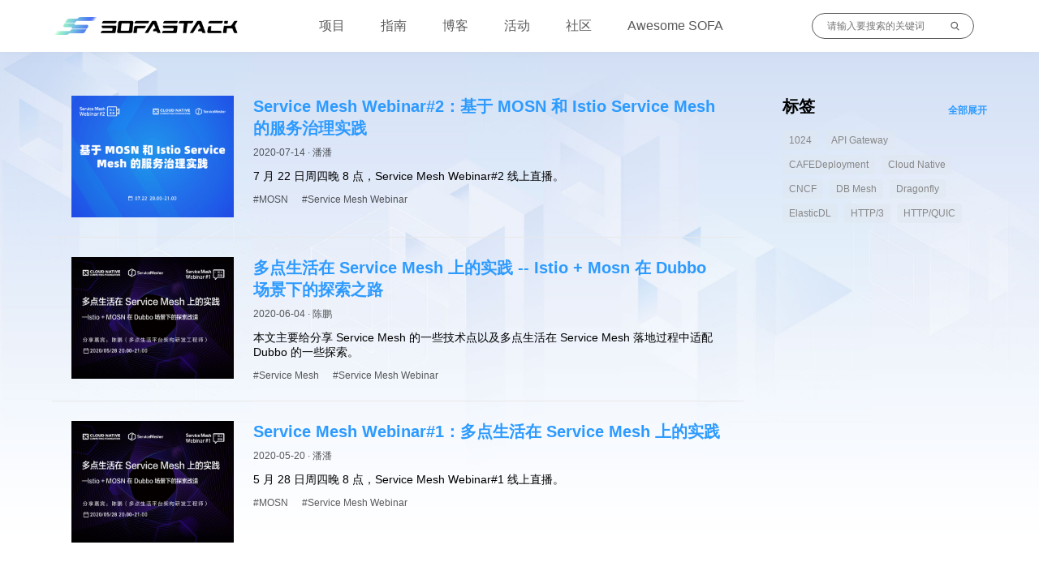

--- FILE ---
content_type: text/html
request_url: https://www.sofastack.tech/tags/service-mesh-webinar/
body_size: 17037
content:
<!DOCTYPE html>
<html>

<head>
	<title>
	
	
		蚂蚁云原生架构SOFAStack
	
</title>
	<meta charset="utf-8">
<meta http-equiv="X-UA-Compatible" content="IE=edge,chrome=1">
<meta name="viewport" content="width=device-width,minimum-scale=1">
<meta name="description" content="SOFAStack is a Scalable Open Financial Architecture for building cloud native applications" />

<meta name="generator" content="Hugo 0.55.5" /><link rel="shortcut icon" href=https://img.alicdn.com/imgextra/i3/O1CN019CRHyf1qyMghfS3id_!!6000000005564-2-tps-211-128.png type="image/png">

<link href="https://unpkg.com/purecss@1.0.0/build/base-min.css" rel="stylesheet">



<link href="/css/main.css" rel="stylesheet">
<link href="/css/zoom-image.css" rel="stylesheet">

<script src="/js/iconfont.js"></script>
<script src="/js/highlight.pack.js"></script>
<script>hljs.initHighlightingOnLoad();</script>


<script>window.SITE_LANGUAGE = "zh"</script>
<script src="/js/app.js"></script>





<script type="application/javascript">
var doNotTrack = false;
if (!doNotTrack) {
	(function(i,s,o,g,r,a,m){i['GoogleAnalyticsObject']=r;i[r]=i[r]||function(){
	(i[r].q=i[r].q||[]).push(arguments)},i[r].l=1*new Date();a=s.createElement(o),
	m=s.getElementsByTagName(o)[0];a.async=1;a.src=g;m.parentNode.insertBefore(a,m)
	})(window,document,'script','https://www.google-analytics.com/analytics.js','ga');
	ga('create', 'UA-142131411-1', 'auto');
	
	ga('send', 'pageview');
}
</script>

</head>

<body>
	<header class="ss-header">
	<nav class="navbar" role="navigation" aria-label="main navigation">
		<div class="navbar-brand">
			<a class="logo-link" href="/">
				<img class="logo" src="/img/logo-2024.png">
			</a>
			<div class="-show-mobile">
				<a id="mobile-menu-icon">
					<svg class="icon" aria-hidden="true">
						<use xlink:href="#icon-menu"></use>
					</svg>
				</a>
				<nav id="mobile-menu">
						<div id="js-menu-search-mobile" class="navbar-search-mobile">
							<input class="input" placeholder="请输入要搜索的关键词">
							<svg class="icon" aria-hidden="true">
								<use xlink:href="#icon-search"></use>
							</svg>
						</div>
					
          
            <a
              class=""
              href="/projects/">
              <span>
                项目
              </span>
              <svg class="icon" aria-hidden="true"><use xlink:href="#icon-ARROW"></use></svg>
            </a>
					
            <a
              class=""
              href="/guides/">
              <span>
                指南
              </span>
              <svg class="icon" aria-hidden="true"><use xlink:href="#icon-ARROW"></use></svg>
            </a>
					
            <a
              class=""
              href="/blog/">
              <span>
                博客
              </span>
              <svg class="icon" aria-hidden="true"><use xlink:href="#icon-ARROW"></use></svg>
            </a>
					
            <a
              class=""
              href="/activities/">
              <span>
                活动
              </span>
              <svg class="icon" aria-hidden="true"><use xlink:href="#icon-ARROW"></use></svg>
            </a>
					
            <a
              class=""
              href="/community/">
              <span>
                社区
              </span>
              <svg class="icon" aria-hidden="true"><use xlink:href="#icon-ARROW"></use></svg>
            </a>
					
            <a
              class=""
              href="/awesome/">
              <span>
                Awesome SOFA
              </span>
              <svg class="icon" aria-hidden="true"><use xlink:href="#icon-ARROW"></use></svg>
            </a>
					
					
				</nav>
			</div>
		</div>

		<div class="navbar-menu -hidden-mobile">
			<div class="navbar-start">
				
				
					<a class="navbar-item "
						href="/projects/">项目</a>
				
					<a class="navbar-item "
						href="/guides/">指南</a>
				
					<a class="navbar-item "
						href="/blog/">博客</a>
				
					<a class="navbar-item "
						href="/activities/">活动</a>
				
					<a class="navbar-item "
						href="/community/">社区</a>
				
					<a class="navbar-item "
						href="/awesome/">Awesome SOFA</a>
				
			</div>
			<div class="navbar-end">
				<div class="navbar-item">
					<div id="js-menu-search" class="navbar-search">
						<input class="input" placeholder="请输入要搜索的关键词">
						<svg class="icon" aria-hidden="true">
							<use xlink:href="#icon-search"></use>
						</svg>
					</div>
				</div>
				<div class="navbar-item">
					
				</div>
			</div>
		</div>
	</nav>
</header>


	

	

	

	

	

	



	

<div class="home-background -no-max-width">
	<img src="/img/cover-light.jpg" />
</div>

<div class="ss-layout-container">
	<main class="ss-layout-main">
		
			<article class="ss-summary ss-card">
	
	
		
			
		
	

	<img class="cover" src="https://cdn.nlark.com/yuque/0/2020/jpeg/226702/1594717082359-8524d74d-f250-4963-a6b9-306120b09465.jpeg" />
	<div class="container">
		<h2 class="title"><a href='/activities/service-mesh-webinar-2/'> Service Mesh Webinar#2：基于 MOSN 和 Istio Service Mesh 的服务治理实践</a></h2>
		<div class="meta">
			2020-07-14 · 潘潘
		</div>
		<div class="summary">
			
				7 月 22 日周四晚 8 点，Service Mesh Webinar#2 线上直播。
			
		</div>
		<div class="tags">
			
				
					<a class="tag" href="/tags/mosn/" rel="tag">#MOSN</a>
				
					<a class="tag" href="/tags/service-mesh-webinar/" rel="tag">#Service Mesh Webinar</a>
				
			
		</div>
	</div>
</article>
		
			<article class="ss-summary ss-card">
	
	
		
			
		
	

	<img class="cover" src="https://cdn.nlark.com/yuque/0/2020/png/226702/1589959655608-27c7682b-ed23-491a-8d6c-7a6c2ca56457.png" />
	<div class="container">
		<h2 class="title"><a href='/blog/service-mesh-webinar-duodian-istio-mosn-dubbo/'> 多点生活在 Service Mesh 上的实践 -- Istio &#43; Mosn 在 Dubbo 场景下的探索之路</a></h2>
		<div class="meta">
			2020-06-04 · 陈鹏
		</div>
		<div class="summary">
			
				本文主要给分享 Service Mesh 的一些技术点以及多点生活在 Service Mesh 落地过程中适配 Dubbo 的一些探索。
			
		</div>
		<div class="tags">
			
				
					<a class="tag" href="/tags/service-mesh/" rel="tag">#Service Mesh</a>
				
					<a class="tag" href="/tags/service-mesh-webinar/" rel="tag">#Service Mesh Webinar</a>
				
			
		</div>
	</div>
</article>
		
			<article class="ss-summary ss-card">
	
	
		
			
		
	

	<img class="cover" src="https://cdn.nlark.com/yuque/0/2020/png/226702/1589959655608-27c7682b-ed23-491a-8d6c-7a6c2ca56457.png" />
	<div class="container">
		<h2 class="title"><a href='/activities/service-mesh-webinar-1/'> Service Mesh Webinar#1：多点生活在 Service Mesh 上的实践</a></h2>
		<div class="meta">
			2020-05-20 · 潘潘
		</div>
		<div class="summary">
			
				5 月 28 日周四晚 8 点，Service Mesh Webinar#1 线上直播。
			
		</div>
		<div class="tags">
			
				
					<a class="tag" href="/tags/mosn/" rel="tag">#MOSN</a>
				
					<a class="tag" href="/tags/service-mesh-webinar/" rel="tag">#Service Mesh Webinar</a>
				
			
		</div>
	</div>
</article>
		

		


	</main>

	<aside class="ss-layout-aside">
		
		


		<div class="ss-aside-tags ss-card">
	<h2 class="card-title">
		标签
		<span class="card-extra"></span>
	</h2>
	<ul class="tag-list">
		
			<li class="tag"><a href="/tags/1024/">1024</a></li>
		
			<li class="tag"><a href="/tags/api-gateway/">API Gateway </a></li>
		
			<li class="tag"><a href="/tags/cafedeployment/">CAFEDeployment</a></li>
		
			<li class="tag"><a href="/tags/cloud-native/">Cloud Native</a></li>
		
			<li class="tag"><a href="/tags/cncf/">CNCF</a></li>
		
			<li class="tag"><a href="/tags/db-mesh/">DB Mesh</a></li>
		
			<li class="tag"><a href="/tags/dragonfly/">Dragonfly</a></li>
		
			<li class="tag"><a href="/tags/elasticdl/">ElasticDL</a></li>
		
			<li class="tag"><a href="/tags/http/3/">HTTP/3</a></li>
		
			<li class="tag"><a href="/tags/http/quic/">HTTP/QUIC</a></li>
		
			<li class="tag"><a href="/tags/kata-container/">Kata Container</a></li>
		
			<li class="tag"><a href="/tags/kata-containers/">Kata Containers</a></li>
		
			<li class="tag"><a href="/tags/knative/">Knative</a></li>
		
			<li class="tag"><a href="/tags/kubecon/">KubeCon</a></li>
		
			<li class="tag"><a href="/tags/kubernetes/">Kubernetes</a></li>
		
			<li class="tag"><a href="/tags/meetup/">Meetup</a></li>
		
			<li class="tag"><a href="/tags/mosn/">MOSN</a></li>
		
			<li class="tag"><a href="/tags/nydus/">Nydus</a></li>
		
			<li class="tag"><a href="/tags/occlum/">Occlum</a></li>
		
			<li class="tag"><a href="/tags/rpc-%E6%A1%86%E6%9E%B6%E8%AE%BE%E8%AE%A1%E7%9A%84%E8%80%83%E5%92%8C%E9%87%8F/">RPC 框架设计的考和量</a></li>
		
			<li class="tag"><a href="/tags/seata/">Seata</a></li>
		
			<li class="tag"><a href="/tags/serverless/">Serverless</a></li>
		
			<li class="tag"><a href="/tags/serverlesstask/">ServerlessTask</a></li>
		
			<li class="tag"><a href="/tags/service-mesh/">Service Mesh</a></li>
		
			<li class="tag"><a href="/tags/service-mesh-meetup/">Service Mesh Meetup</a></li>
		
			<li class="tag"><a href="/tags/service-mesh-virtual-meetup/">Service Mesh Virtual Meetup</a></li>
		
			<li class="tag"><a href="/tags/service-mesh-webinar/">Service Mesh Webinar</a></li>
		
			<li class="tag"><a href="/tags/service-mesh-%E8%90%BD%E5%9C%B0%E5%AE%9E%E8%B7%B5/">Service Mesh 落地实践</a></li>
		
			<li class="tag"><a href="/tags/sidecar-%E5%AE%B9%E5%99%A8/">Sidecar 容器</a></li>
		
			<li class="tag"><a href="/tags/sofa/">SOFA</a></li>
		
			<li class="tag"><a href="/tags/sofa-weekly/">SOFA Weekly</a></li>
		
			<li class="tag"><a href="/tags/sofaacts/">SOFAActs</a></li>
		
			<li class="tag"><a href="/tags/sofaark/">SOFAArk</a></li>
		
			<li class="tag"><a href="/tags/sofaarklab/">SOFAArkLab</a></li>
		
			<li class="tag"><a href="/tags/sofabolt/">SOFABolt</a></li>
		
			<li class="tag"><a href="/tags/sofaboot/">SOFABoot</a></li>
		
			<li class="tag"><a href="/tags/sofachannel/">SOFAChannel</a></li>
		
			<li class="tag"><a href="/tags/sofadashboard/">SOFADashboard</a></li>
		
			<li class="tag"><a href="/tags/sofaenclave/">SOFAEnclave</a></li>
		
			<li class="tag"><a href="/tags/sofajraft/">SOFAJRaft</a></li>
		
			<li class="tag"><a href="/tags/sofajraft-%E7%89%B9%E6%80%A7%E8%A7%A3%E6%9E%90/">SOFAJRaft 特性解析</a></li>
		
			<li class="tag"><a href="/tags/sofalab/">SOFALab</a></li>
		
			<li class="tag"><a href="/tags/sofalookout/">SOFALookout</a></li>
		
			<li class="tag"><a href="/tags/sofameetup/">SOFAMeetup</a></li>
		
			<li class="tag"><a href="/tags/sofamesh/">SOFAMesh</a></li>
		
			<li class="tag"><a href="/tags/sofaregistry/">SOFARegistry</a></li>
		
			<li class="tag"><a href="/tags/sofarpc/">SOFARPC</a></li>
		
			<li class="tag"><a href="/tags/sofastack/">SOFAStack</a></li>
		
			<li class="tag"><a href="/tags/sofastack-%E5%BC%80%E6%BA%90%E4%B9%8B%E5%A4%8F/">SOFAStack 开源之夏</a></li>
		
			<li class="tag"><a href="/tags/sofastak/">SOFAStak</a></li>
		
			<li class="tag"><a href="/tags/sofatalk/">SOFATalk</a></li>
		
			<li class="tag"><a href="/tags/sofatracer/">SOFATracer</a></li>
		
			<li class="tag"><a href="/tags/springboot/">SpringBoot</a></li>
		
			<li class="tag"><a href="/tags/sqlflow/">SQLFlow</a></li>
		
			<li class="tag"><a href="/tags/summer-2021/">Summer 2021</a></li>
		
			<li class="tag"><a href="/tags/workshop/">Workshop</a></li>
		
			<li class="tag"><a href="/tags/zsearch/">ZSearch</a></li>
		
			<li class="tag"><a href="/tags/%E4%BA%91%E5%8E%9F%E7%94%9F/">云原生</a></li>
		
			<li class="tag"><a href="/tags/%E4%BB%BB%E5%8A%A1%E8%B0%83%E5%BA%A6/">任务调度</a></li>
		
			<li class="tag"><a href="/tags/%E4%BD%A0%E7%9A%84%E5%BC%80%E6%BA%90%E5%85%A5%E9%97%A8%E6%8C%87%E5%8D%97/">你的开源入门指南</a></li>
		
			<li class="tag"><a href="/tags/%E5%88%86%E5%B8%83%E5%BC%8F/">分布式</a></li>
		
			<li class="tag"><a href="/tags/%E5%88%86%E5%B8%83%E5%BC%8F%E4%BA%8B%E5%8A%A1/">分布式事务</a></li>
		
			<li class="tag"><a href="/tags/%E5%88%86%E5%B8%83%E5%BC%8F%E6%9E%B6%E6%9E%84/">分布式架构</a></li>
		
			<li class="tag"><a href="/tags/%E5%89%96%E6%9E%90-sofaark-%E6%BA%90%E7%A0%81/">剖析 | SOFAArk 源码</a></li>
		
			<li class="tag"><a href="/tags/%E5%89%96%E6%9E%90-sofabolt-%E6%A1%86%E6%9E%B6/">剖析 | SOFABolt 框架</a></li>
		
			<li class="tag"><a href="/tags/%E5%89%96%E6%9E%90-sofaboot-%E6%A1%86%E6%9E%B6/">剖析 | SOFABoot 框架</a></li>
		
			<li class="tag"><a href="/tags/%E5%89%96%E6%9E%90-sofajraft-%E5%AE%9E%E7%8E%B0%E5%8E%9F%E7%90%86/">剖析 | SOFAJRaft 实现原理</a></li>
		
			<li class="tag"><a href="/tags/%E5%89%96%E6%9E%90-sofaregistry-%E6%A1%86%E6%9E%B6/">剖析 | SOFARegistry 框架</a></li>
		
			<li class="tag"><a href="/tags/%E5%89%96%E6%9E%90-sofarpc-%E6%A1%86%E6%9E%B6/">剖析 | SOFARPC 框架</a></li>
		
			<li class="tag"><a href="/tags/%E5%89%96%E6%9E%90-sofatracer-%E6%A1%86%E6%9E%B6/">剖析 | SOFATracer 框架</a></li>
		
			<li class="tag"><a href="/tags/%E5%AE%9E%E8%B7%B5/">实践</a></li>
		
			<li class="tag"><a href="/tags/%E5%BC%80%E6%BA%90/">开源</a></li>
		
			<li class="tag"><a href="/tags/%E5%BC%80%E6%BA%90%E4%B9%8B%E5%A4%8F/">开源之夏</a></li>
		
			<li class="tag"><a href="/tags/%E5%BC%80%E6%BA%90%E4%BA%94%E5%91%A8%E5%B9%B4/">开源五周年</a></li>
		
			<li class="tag"><a href="/tags/%E5%BC%80%E6%BA%90%E5%85%AD%E5%91%A8%E5%B9%B4/">开源六周年</a></li>
		
			<li class="tag"><a href="/tags/%E5%BC%80%E6%BA%90%E5%AE%B9%E5%99%A8%E9%95%9C%E5%83%8F%E5%8A%A0%E9%80%9F%E6%9C%8D%E5%8A%A1%E7%9A%84%E6%BC%94%E8%BF%9B%E4%B8%8E%E6%9C%AA%E6%9D%A5/">开源容器镜像加速服务的演进与未来</a></li>
		
			<li class="tag"><a href="/tags/%E5%BC%B9%E6%80%A7%E4%BC%B8%E7%BC%A9/">弹性伸缩</a></li>
		
			<li class="tag"><a href="/tags/%E5%BE%AE%E6%9C%8D%E5%8A%A1/">微服务</a></li>
		
			<li class="tag"><a href="/tags/%E6%96%87%E4%BB%B6%E5%92%8C%E9%95%9C%E5%83%8F%E5%8A%A0%E9%80%9F%E7%B3%BB%E7%BB%9F/">文件和镜像加速系统</a></li>
		
			<li class="tag"><a href="/tags/%E6%99%BA%E8%83%BD%E7%9B%91%E6%8E%A7/">智能监控</a></li>
		
			<li class="tag"><a href="/tags/%E6%99%BA%E8%83%BD%E8%BF%90%E7%BB%B4/">智能运维</a></li>
		
			<li class="tag"><a href="/tags/%E6%BA%90%E5%88%9B%E4%BC%9A/">源创会</a></li>
		
			<li class="tag"><a href="/tags/%E6%BA%90%E7%A0%81%E8%A7%A3%E6%9E%90/">源码解析</a></li>
		
			<li class="tag"><a href="/tags/%E7%B1%BB%E9%9A%94%E7%A6%BB%E6%A1%86%E6%9E%B6/">类隔离框架</a></li>
		
			<li class="tag"><a href="/tags/%E9%95%9C%E5%83%8F/">镜像</a></li>
		
	</ul>
</div>
	</aside>
</div>



	


<footer class="ss-footer">
	<div class="container">
		<div class="links">
			
				<div class="cate">
					<h2 class="cate-title">资源</h2>
					
						<a class="link" href="https://github.com/sofastack">Github</a>
					
						<a class="link" href="https://gitee.com/sofastack/">Gitee</a>
					
						<a class="link" href="https://github.com/sofastack-guides">示例</a>
					
				</div>
			
				<div class="cate">
					<h2 class="cate-title">社交媒体</h2>
					
						<a class="link" href="https://zhuanlan.zhihu.com/sofastack">知乎专栏</a>
					
						<a class="link" href="https://weibo.com/sofastack">新浪微博</a>
					
						<a class="link" href="https://twitter.com/sofastack_io">Twitter</a>
					
				</div>
			
				<div class="cate">
					<h2 class="cate-title">参与进来</h2>
					
						<a class="link" href="https://github.com/sofastack/sofastack.tech/issues/new">反馈</a>
					
						<a class="link" href="https://github.com/sofastack/community">社区</a>
					
						<a class="link" href="https://github.com/sofastack/sofastack.tech/wiki">Wiki</a>
					
						<a class="link" href="mailto:sofa@alipay.cloud.com">Email</a>
					
						<a class="link" href="/hr/">加入我们</a>
					
				</div>
			
				<div class="cate">
					<h2 class="cate-title">蚂蚁集团开源项目</h2>
					
						<a class="link" href="https://ant.design/">Ant Design</a>
					
						<a class="link" href="https://eggjs.org/">Egg </a>
					
						<a class="link" href="https://sqlflow.org">SQLFlow</a>
					
						<a class="link" href="https://tech.antfin.com/open-source">更多</a>
					
				</div>
			
		</div>
		<div class="qrcode">
			
				<div>
					<img class="qrcode-img" src="/img/qrcode/qrcode_video_2024.jpg" />
					<p class="qrcode-desc">微信视频号</p>
				</div>
			
				<div>
					<img class="qrcode-img" src="/img/qrcode/qrcode_1_2024.jpg" />
					<p class="qrcode-desc">微信公众号</p>
				</div>
			
				<div>
					<img class="qrcode-img" src="/img/qrcode/dingtalk_qrcode_20241118.png" />
					<p class="qrcode-desc">钉钉群</p>
				</div>
			
		</div>
	</div>
	<div class="copyright">
		<p>
			© 2018 - 2022  The SOFAStack Authors
			<a href="http://beian.miit.gov.cn/">浙 ICP 备 16045294 号-3</a>
		</p>
	</div>
</footer>

</body>

</html>

--- FILE ---
content_type: application/javascript
request_url: https://www.sofastack.tech/js/app.js
body_size: 373365
content:
!function(t){var e={};function n(i){if(e[i])return e[i].exports;var r=e[i]={i:i,l:!1,exports:{}};return t[i].call(r.exports,r,r.exports,n),r.l=!0,r.exports}n.m=t,n.c=e,n.d=function(t,e,i){n.o(t,e)||Object.defineProperty(t,e,{enumerable:!0,get:i})},n.r=function(t){"undefined"!=typeof Symbol&&Symbol.toStringTag&&Object.defineProperty(t,Symbol.toStringTag,{value:"Module"}),Object.defineProperty(t,"__esModule",{value:!0})},n.t=function(t,e){if(1&e&&(t=n(t)),8&e)return t;if(4&e&&"object"==typeof t&&t&&t.__esModule)return t;var i=Object.create(null);if(n.r(i),Object.defineProperty(i,"default",{enumerable:!0,value:t}),2&e&&"string"!=typeof t)for(var r in t)n.d(i,r,function(e){return t[e]}.bind(null,r));return i},n.n=function(t){var e=t&&t.__esModule?function(){return t.default}:function(){return t};return n.d(e,"a",e),e},n.o=function(t,e){return Object.prototype.hasOwnProperty.call(t,e)},n.p="",n(n.s=49)}([function(t,e,n){var i,r;
/*!
* svg.js - A lightweight library for manipulating and animating SVG.
* @version 2.7.1
* https://svgdotjs.github.io/
*
* @copyright Wout Fierens <wout@mick-wout.com>
* @license MIT
*
* BUILT: Fri Nov 30 2018 10:01:55 GMT+0100 (GMT+01:00)
*/r="undefined"!=typeof window?window:this,void 0===(i=function(){return function(t,e){var n=(void 0!==this?this:t).SVG=function(t){if(n.supported)return t=new n.Doc(t),n.parser.draw||n.prepare(),t};if(n.ns="http://www.w3.org/2000/svg",n.xmlns="http://www.w3.org/2000/xmlns/",n.xlink="http://www.w3.org/1999/xlink",n.svgjs="http://svgjs.com/svgjs",n.supported=!!e.createElementNS&&!!e.createElementNS(n.ns,"svg").createSVGRect,!n.supported)return!1;n.did=1e3,n.eid=function(t){return"Svgjs"+u(t)+n.did++},n.create=function(t){var n=e.createElementNS(this.ns,t);return n.setAttribute("id",this.eid(t)),n},n.extend=function(){var t,e,i,r;for(e=(t=[].slice.call(arguments)).pop(),r=t.length-1;r>=0;r--)if(t[r])for(i in e)t[r].prototype[i]=e[i];n.Set&&n.Set.inherit&&n.Set.inherit()},n.invent=function(t){var e="function"==typeof t.create?t.create:function(){this.constructor.call(this,n.create(t.create))};return t.inherit&&(e.prototype=new t.inherit),t.extend&&n.extend(e,t.extend),t.construct&&n.extend(t.parent||n.Container,t.construct),e},n.adopt=function(e){return e?e.instance?e.instance:((i="svg"==e.nodeName?e.parentNode instanceof t.SVGElement?new n.Nested:new n.Doc:"linearGradient"==e.nodeName?new n.Gradient("linear"):"radialGradient"==e.nodeName?new n.Gradient("radial"):n[u(e.nodeName)]?new(n[u(e.nodeName)]):new n.Element(e)).type=e.nodeName,i.node=e,e.instance=i,i instanceof n.Doc&&i.namespace().defs(),i.setData(JSON.parse(e.getAttribute("svgjs:data"))||{}),i):null;var i},n.prepare=function(){var t=e.getElementsByTagName("body")[0],i=(t?new n.Doc(t):n.adopt(e.documentElement).nested()).size(2,0);n.parser={body:t||e.documentElement,draw:i.style("opacity:0;position:absolute;left:-100%;top:-100%;overflow:hidden").attr("focusable","false").node,poly:i.polyline().node,path:i.path().node,native:n.create("svg")}},n.parser={native:n.create("svg")},e.addEventListener("DOMContentLoaded",(function(){n.parser.draw||n.prepare()}),!1),n.regex={numberAndUnit:/^([+-]?(\d+(\.\d*)?|\.\d+)(e[+-]?\d+)?)([a-z%]*)$/i,hex:/^#?([a-f\d]{2})([a-f\d]{2})([a-f\d]{2})$/i,rgb:/rgb\((\d+),(\d+),(\d+)\)/,reference:/#([a-z0-9\-_]+)/i,transforms:/\)\s*,?\s*/,whitespace:/\s/g,isHex:/^#[a-f0-9]{3,6}$/i,isRgb:/^rgb\(/,isCss:/[^:]+:[^;]+;?/,isBlank:/^(\s+)?$/,isNumber:/^[+-]?(\d+(\.\d*)?|\.\d+)(e[+-]?\d+)?$/i,isPercent:/^-?[\d\.]+%$/,isImage:/\.(jpg|jpeg|png|gif|svg)(\?[^=]+.*)?/i,delimiter:/[\s,]+/,hyphen:/([^e])\-/gi,pathLetters:/[MLHVCSQTAZ]/gi,isPathLetter:/[MLHVCSQTAZ]/i,numbersWithDots:/((\d?\.\d+(?:e[+-]?\d+)?)((?:\.\d+(?:e[+-]?\d+)?)+))+/gi,dots:/\./g},n.utils={map:function(t,e){var n,i=t.length,r=[];for(n=0;n<i;n++)r.push(e(t[n]));return r},filter:function(t,e){var n,i=t.length,r=[];for(n=0;n<i;n++)e(t[n])&&r.push(t[n]);return r},radians:function(t){return t%360*Math.PI/180},degrees:function(t){return 180*t/Math.PI%360},filterSVGElements:function(e){return this.filter(e,(function(e){return e instanceof t.SVGElement}))}},n.defaults={attrs:{"fill-opacity":1,"stroke-opacity":1,"stroke-width":0,"stroke-linejoin":"miter","stroke-linecap":"butt",fill:"#000000",stroke:"#000000",opacity:1,x:0,y:0,cx:0,cy:0,width:0,height:0,r:0,rx:0,ry:0,offset:0,"stop-opacity":1,"stop-color":"#000000","font-size":16,"font-family":"Helvetica, Arial, sans-serif","text-anchor":"start"}},n.Color=function(t){var e,i;this.r=0,this.g=0,this.b=0,t&&("string"==typeof t?n.regex.isRgb.test(t)?(e=n.regex.rgb.exec(t.replace(n.regex.whitespace,"")),this.r=parseInt(e[1]),this.g=parseInt(e[2]),this.b=parseInt(e[3])):n.regex.isHex.test(t)&&(e=n.regex.hex.exec(4==(i=t).length?["#",i.substring(1,2),i.substring(1,2),i.substring(2,3),i.substring(2,3),i.substring(3,4),i.substring(3,4)].join(""):i),this.r=parseInt(e[1],16),this.g=parseInt(e[2],16),this.b=parseInt(e[3],16)):"object"==typeof t&&(this.r=t.r,this.g=t.g,this.b=t.b))},n.extend(n.Color,{toString:function(){return this.toHex()},toHex:function(){return"#"+h(this.r)+h(this.g)+h(this.b)},toRgb:function(){return"rgb("+[this.r,this.g,this.b].join()+")"},brightness:function(){return this.r/255*.3+this.g/255*.59+this.b/255*.11},morph:function(t){return this.destination=new n.Color(t),this},at:function(t){return this.destination?(t=t<0?0:t>1?1:t,new n.Color({r:~~(this.r+(this.destination.r-this.r)*t),g:~~(this.g+(this.destination.g-this.g)*t),b:~~(this.b+(this.destination.b-this.b)*t)})):this}}),n.Color.test=function(t){return t+="",n.regex.isHex.test(t)||n.regex.isRgb.test(t)},n.Color.isRgb=function(t){return t&&"number"==typeof t.r&&"number"==typeof t.g&&"number"==typeof t.b},n.Color.isColor=function(t){return n.Color.isRgb(t)||n.Color.test(t)},n.Array=function(t,e){0==(t=(t||[]).valueOf()).length&&e&&(t=e.valueOf()),this.value=this.parse(t)},n.extend(n.Array,{morph:function(t){if(this.destination=this.parse(t),this.value.length!=this.destination.length){for(var e=this.value[this.value.length-1],n=this.destination[this.destination.length-1];this.value.length>this.destination.length;)this.destination.push(n);for(;this.value.length<this.destination.length;)this.value.push(e)}return this},settle:function(){for(var t=0,e=this.value.length,n=[];t<e;t++)-1==n.indexOf(this.value[t])&&n.push(this.value[t]);return this.value=n},at:function(t){if(!this.destination)return this;for(var e=0,i=this.value.length,r=[];e<i;e++)r.push(this.value[e]+(this.destination[e]-this.value[e])*t);return new n.Array(r)},toString:function(){return this.value.join(" ")},valueOf:function(){return this.value},parse:function(t){return t=t.valueOf(),Array.isArray(t)?t:this.split(t)},split:function(t){return t.trim().split(n.regex.delimiter).map(parseFloat)},reverse:function(){return this.value.reverse(),this},clone:function(){var t=new this.constructor;return t.value=function t(e){for(var n=e.slice(0),i=n.length;i--;)Array.isArray(n[i])&&(n[i]=t(n[i]));return n}(this.value),t}}),n.PointArray=function(t,e){n.Array.call(this,t,e||[[0,0]])},n.PointArray.prototype=new n.Array,n.PointArray.prototype.constructor=n.PointArray,n.extend(n.PointArray,{toString:function(){for(var t=0,e=this.value.length,n=[];t<e;t++)n.push(this.value[t].join(","));return n.join(" ")},toLine:function(){return{x1:this.value[0][0],y1:this.value[0][1],x2:this.value[1][0],y2:this.value[1][1]}},at:function(t){if(!this.destination)return this;for(var e=0,i=this.value.length,r=[];e<i;e++)r.push([this.value[e][0]+(this.destination[e][0]-this.value[e][0])*t,this.value[e][1]+(this.destination[e][1]-this.value[e][1])*t]);return new n.PointArray(r)},parse:function(t){var e=[];if(t=t.valueOf(),Array.isArray(t)){if(Array.isArray(t[0]))return t.map((function(t){return t.slice()}));if(null!=t[0].x)return t.map((function(t){return[t.x,t.y]}))}else t=t.trim().split(n.regex.delimiter).map(parseFloat);t.length%2!=0&&t.pop();for(var i=0,r=t.length;i<r;i+=2)e.push([t[i],t[i+1]]);return e},move:function(t,e){var n=this.bbox();if(t-=n.x,e-=n.y,!isNaN(t)&&!isNaN(e))for(var i=this.value.length-1;i>=0;i--)this.value[i]=[this.value[i][0]+t,this.value[i][1]+e];return this},size:function(t,e){var n,i=this.bbox();for(n=this.value.length-1;n>=0;n--)i.width&&(this.value[n][0]=(this.value[n][0]-i.x)*t/i.width+i.x),i.height&&(this.value[n][1]=(this.value[n][1]-i.y)*e/i.height+i.y);return this},bbox:function(){return n.parser.poly.setAttribute("points",this.toString()),n.parser.poly.getBBox()}});for(var i={M:function(t,e,n){return e.x=n.x=t[0],e.y=n.y=t[1],["M",e.x,e.y]},L:function(t,e){return e.x=t[0],e.y=t[1],["L",t[0],t[1]]},H:function(t,e){return e.x=t[0],["H",t[0]]},V:function(t,e){return e.y=t[0],["V",t[0]]},C:function(t,e){return e.x=t[4],e.y=t[5],["C",t[0],t[1],t[2],t[3],t[4],t[5]]},S:function(t,e){return e.x=t[2],e.y=t[3],["S",t[0],t[1],t[2],t[3]]},Q:function(t,e){return e.x=t[2],e.y=t[3],["Q",t[0],t[1],t[2],t[3]]},T:function(t,e){return e.x=t[0],e.y=t[1],["T",t[0],t[1]]},Z:function(t,e,n){return e.x=n.x,e.y=n.y,["Z"]},A:function(t,e){return e.x=t[5],e.y=t[6],["A",t[0],t[1],t[2],t[3],t[4],t[5],t[6]]}},r="mlhvqtcsaz".split(""),o=0,s=r.length;o<s;++o)i[r[o]]=function(t){return function(e,n,r){if("H"==t)e[0]=e[0]+n.x;else if("V"==t)e[0]=e[0]+n.y;else if("A"==t)e[5]=e[5]+n.x,e[6]=e[6]+n.y;else for(var o=0,s=e.length;o<s;++o)e[o]=e[o]+(o%2?n.y:n.x);return i[t](e,n,r)}}(r[o].toUpperCase());n.PathArray=function(t,e){n.Array.call(this,t,e||[["M",0,0]])},n.PathArray.prototype=new n.Array,n.PathArray.prototype.constructor=n.PathArray,n.extend(n.PathArray,{toString:function(){return function(t){for(var e=0,n=t.length,i="";e<n;e++)i+=t[e][0],null!=t[e][1]&&(i+=t[e][1],null!=t[e][2]&&(i+=" ",i+=t[e][2],null!=t[e][3]&&(i+=" ",i+=t[e][3],i+=" ",i+=t[e][4],null!=t[e][5]&&(i+=" ",i+=t[e][5],i+=" ",i+=t[e][6],null!=t[e][7]&&(i+=" ",i+=t[e][7])))));return i+" "}(this.value)},move:function(t,e){var n=this.bbox();if(t-=n.x,e-=n.y,!isNaN(t)&&!isNaN(e))for(var i,r=this.value.length-1;r>=0;r--)"M"==(i=this.value[r][0])||"L"==i||"T"==i?(this.value[r][1]+=t,this.value[r][2]+=e):"H"==i?this.value[r][1]+=t:"V"==i?this.value[r][1]+=e:"C"==i||"S"==i||"Q"==i?(this.value[r][1]+=t,this.value[r][2]+=e,this.value[r][3]+=t,this.value[r][4]+=e,"C"==i&&(this.value[r][5]+=t,this.value[r][6]+=e)):"A"==i&&(this.value[r][6]+=t,this.value[r][7]+=e);return this},size:function(t,e){var n,i,r=this.bbox();for(n=this.value.length-1;n>=0;n--)"M"==(i=this.value[n][0])||"L"==i||"T"==i?(this.value[n][1]=(this.value[n][1]-r.x)*t/r.width+r.x,this.value[n][2]=(this.value[n][2]-r.y)*e/r.height+r.y):"H"==i?this.value[n][1]=(this.value[n][1]-r.x)*t/r.width+r.x:"V"==i?this.value[n][1]=(this.value[n][1]-r.y)*e/r.height+r.y:"C"==i||"S"==i||"Q"==i?(this.value[n][1]=(this.value[n][1]-r.x)*t/r.width+r.x,this.value[n][2]=(this.value[n][2]-r.y)*e/r.height+r.y,this.value[n][3]=(this.value[n][3]-r.x)*t/r.width+r.x,this.value[n][4]=(this.value[n][4]-r.y)*e/r.height+r.y,"C"==i&&(this.value[n][5]=(this.value[n][5]-r.x)*t/r.width+r.x,this.value[n][6]=(this.value[n][6]-r.y)*e/r.height+r.y)):"A"==i&&(this.value[n][1]=this.value[n][1]*t/r.width,this.value[n][2]=this.value[n][2]*e/r.height,this.value[n][6]=(this.value[n][6]-r.x)*t/r.width+r.x,this.value[n][7]=(this.value[n][7]-r.y)*e/r.height+r.y);return this},equalCommands:function(t){var e,i,r;for(t=new n.PathArray(t),r=this.value.length===t.value.length,e=0,i=this.value.length;r&&e<i;e++)r=this.value[e][0]===t.value[e][0];return r},morph:function(t){return t=new n.PathArray(t),this.equalCommands(t)?this.destination=t:this.destination=null,this},at:function(t){if(!this.destination)return this;var e,i,r,o,s=this.value,a=this.destination.value,c=[],l=new n.PathArray;for(e=0,i=s.length;e<i;e++){for(c[e]=[s[e][0]],r=1,o=s[e].length;r<o;r++)c[e][r]=s[e][r]+(a[e][r]-s[e][r])*t;"A"===c[e][0]&&(c[e][4]=+(0!=c[e][4]),c[e][5]=+(0!=c[e][5]))}return l.value=c,l},parse:function(t){if(t instanceof n.PathArray)return t.valueOf();var e,r={M:2,L:2,H:1,V:1,C:6,S:4,Q:4,T:2,A:7,Z:0};t="string"==typeof t?t.replace(n.regex.numbersWithDots,c).replace(n.regex.pathLetters," $& ").replace(n.regex.hyphen,"$1 -").trim().split(n.regex.delimiter):t.reduce((function(t,e){return[].concat.call(t,e)}),[]);var o=[],s=new n.Point,a=new n.Point,l=0,u=t.length;do{n.regex.isPathLetter.test(t[l])?(e=t[l],++l):"M"==e?e="L":"m"==e&&(e="l"),o.push(i[e].call(null,t.slice(l,l+=r[e.toUpperCase()]).map(parseFloat),s,a))}while(u>l);return o},bbox:function(){return n.parser.path.setAttribute("d",this.toString()),n.parser.path.getBBox()}}),n.Number=n.invent({create:function(t,e){this.value=0,this.unit=e||"","number"==typeof t?this.value=isNaN(t)?0:isFinite(t)?t:t<0?-34e37:34e37:"string"==typeof t?(e=t.match(n.regex.numberAndUnit))&&(this.value=parseFloat(e[1]),"%"==e[5]?this.value/=100:"s"==e[5]&&(this.value*=1e3),this.unit=e[5]):t instanceof n.Number&&(this.value=t.valueOf(),this.unit=t.unit)},extend:{toString:function(){return("%"==this.unit?~~(1e8*this.value)/1e6:"s"==this.unit?this.value/1e3:this.value)+this.unit},toJSON:function(){return this.toString()},valueOf:function(){return this.value},plus:function(t){return t=new n.Number(t),new n.Number(this+t,this.unit||t.unit)},minus:function(t){return t=new n.Number(t),new n.Number(this-t,this.unit||t.unit)},times:function(t){return t=new n.Number(t),new n.Number(this*t,this.unit||t.unit)},divide:function(t){return t=new n.Number(t),new n.Number(this/t,this.unit||t.unit)},to:function(t){var e=new n.Number(this);return"string"==typeof t&&(e.unit=t),e},morph:function(t){return this.destination=new n.Number(t),t.relative&&(this.destination.value+=this.value),this},at:function(t){return this.destination?new n.Number(this.destination).minus(this).times(t).plus(this):this}}}),n.Element=n.invent({create:function(t){this._stroke=n.defaults.attrs.stroke,this._event=null,this._events={},this.dom={},(this.node=t)&&(this.type=t.nodeName,this.node.instance=this,this._events=t._events||{},this._stroke=t.getAttribute("stroke")||this._stroke)},extend:{x:function(t){return this.attr("x",t)},y:function(t){return this.attr("y",t)},cx:function(t){return null==t?this.x()+this.width()/2:this.x(t-this.width()/2)},cy:function(t){return null==t?this.y()+this.height()/2:this.y(t-this.height()/2)},move:function(t,e){return this.x(t).y(e)},center:function(t,e){return this.cx(t).cy(e)},width:function(t){return this.attr("width",t)},height:function(t){return this.attr("height",t)},size:function(t,e){var i=f(this,t,e);return this.width(new n.Number(i.width)).height(new n.Number(i.height))},clone:function(t){this.writeDataToDom();var e=m(this.node.cloneNode(!0));return t?t.add(e):this.after(e),e},remove:function(){return this.parent()&&this.parent().removeElement(this),this},replace:function(t){return this.after(t).remove(),t},addTo:function(t){return t.put(this)},putIn:function(t){return t.add(this)},id:function(t){return this.attr("id",t)},inside:function(t,e){var n=this.bbox();return t>n.x&&e>n.y&&t<n.x+n.width&&e<n.y+n.height},show:function(){return this.style("display","")},hide:function(){return this.style("display","none")},visible:function(){return"none"!=this.style("display")},toString:function(){return this.attr("id")},classes:function(){var t=this.attr("class");return null==t?[]:t.trim().split(n.regex.delimiter)},hasClass:function(t){return-1!=this.classes().indexOf(t)},addClass:function(t){if(!this.hasClass(t)){var e=this.classes();e.push(t),this.attr("class",e.join(" "))}return this},removeClass:function(t){return this.hasClass(t)&&this.attr("class",this.classes().filter((function(e){return e!=t})).join(" ")),this},toggleClass:function(t){return this.hasClass(t)?this.removeClass(t):this.addClass(t)},reference:function(t){return n.get(this.attr(t))},parent:function(e){var i=this;if(!i.node.parentNode)return null;if(i=n.adopt(i.node.parentNode),!e)return i;for(;i&&i.node instanceof t.SVGElement;){if("string"==typeof e?i.matches(e):i instanceof e)return i;if(!i.node.parentNode||"#document"==i.node.parentNode.nodeName||"#document-fragment"==i.node.parentNode.nodeName)return null;i=n.adopt(i.node.parentNode)}},doc:function(){return this instanceof n.Doc?this:this.parent(n.Doc)},parents:function(t){var e=[],n=this;do{if(!(n=n.parent(t))||!n.node)break;e.push(n)}while(n.parent);return e},matches:function(t){return function(t,e){return(t.matches||t.matchesSelector||t.msMatchesSelector||t.mozMatchesSelector||t.webkitMatchesSelector||t.oMatchesSelector).call(t,e)}(this.node,t)},native:function(){return this.node},svg:function(t){var i=e.createElement("svg");if(!(t&&this instanceof n.Parent))return i.appendChild(t=e.createElement("svg")),this.writeDataToDom(),t.appendChild(this.node.cloneNode(!0)),i.innerHTML.replace(/^<svg>/,"").replace(/<\/svg>$/,"");i.innerHTML="<svg>"+t.replace(/\n/,"").replace(/<([\w:-]+)([^<]+?)\/>/g,"<$1$2></$1>")+"</svg>";for(var r=0,o=i.firstChild.childNodes.length;r<o;r++)this.node.appendChild(i.firstChild.firstChild);return this},writeDataToDom:function(){return(this.each||this.lines)&&(this.each?this:this.lines()).each((function(){this.writeDataToDom()})),this.node.removeAttribute("svgjs:data"),Object.keys(this.dom).length&&this.node.setAttribute("svgjs:data",JSON.stringify(this.dom)),this},setData:function(t){return this.dom=t,this},is:function(t){return function(t,e){return t instanceof e}(this,t)}}}),n.easing={"-":function(t){return t},"<>":function(t){return-Math.cos(t*Math.PI)/2+.5},">":function(t){return Math.sin(t*Math.PI/2)},"<":function(t){return 1-Math.cos(t*Math.PI/2)}},n.morph=function(t){return function(e,i){return new n.MorphObj(e,i).at(t)}},n.Situation=n.invent({create:function(t){this.init=!1,this.reversed=!1,this.reversing=!1,this.duration=new n.Number(t.duration).valueOf(),this.delay=new n.Number(t.delay).valueOf(),this.start=+new Date+this.delay,this.finish=this.start+this.duration,this.ease=t.ease,this.loop=0,this.loops=!1,this.animations={},this.attrs={},this.styles={},this.transforms=[],this.once={}}}),n.FX=n.invent({create:function(t){this._target=t,this.situations=[],this.active=!1,this.situation=null,this.paused=!1,this.lastPos=0,this.pos=0,this.absPos=0,this._speed=1},extend:{animate:function(t,e,i){"object"==typeof t&&(e=t.ease,i=t.delay,t=t.duration);var r=new n.Situation({duration:t||1e3,delay:i||0,ease:n.easing[e||"-"]||e});return this.queue(r),this},delay:function(t){var e=new n.Situation({duration:t,delay:0,ease:n.easing["-"]});return this.queue(e)},target:function(t){return t&&t instanceof n.Element?(this._target=t,this):this._target},timeToAbsPos:function(t){return(t-this.situation.start)/(this.situation.duration/this._speed)},absPosToTime:function(t){return this.situation.duration/this._speed*t+this.situation.start},startAnimFrame:function(){this.stopAnimFrame(),this.animationFrame=t.requestAnimationFrame(function(){this.step()}.bind(this))},stopAnimFrame:function(){t.cancelAnimationFrame(this.animationFrame)},start:function(){return!this.active&&this.situation&&(this.active=!0,this.startCurrent()),this},startCurrent:function(){return this.situation.start=+new Date+this.situation.delay/this._speed,this.situation.finish=this.situation.start+this.situation.duration/this._speed,this.initAnimations().step()},queue:function(t){return("function"==typeof t||t instanceof n.Situation)&&this.situations.push(t),this.situation||(this.situation=this.situations.shift()),this},dequeue:function(){return this.stop(),this.situation=this.situations.shift(),this.situation&&(this.situation instanceof n.Situation?this.start():this.situation.call(this)),this},initAnimations:function(){var t,e,i,r=this.situation;if(r.init)return this;for(t in r.animations)for(i=this.target()[t](),Array.isArray(i)||(i=[i]),Array.isArray(r.animations[t])||(r.animations[t]=[r.animations[t]]),e=i.length;e--;)r.animations[t][e]instanceof n.Number&&(i[e]=new n.Number(i[e])),r.animations[t][e]=i[e].morph(r.animations[t][e]);for(t in r.attrs)r.attrs[t]=new n.MorphObj(this.target().attr(t),r.attrs[t]);for(t in r.styles)r.styles[t]=new n.MorphObj(this.target().style(t),r.styles[t]);return r.initialTransformation=this.target().matrixify(),r.init=!0,this},clearQueue:function(){return this.situations=[],this},clearCurrent:function(){return this.situation=null,this},stop:function(t,e){var n=this.active;return this.active=!1,e&&this.clearQueue(),t&&this.situation&&(!n&&this.startCurrent(),this.atEnd()),this.stopAnimFrame(),this.clearCurrent()},reset:function(){if(this.situation){var t=this.situation;this.stop(),this.situation=t,this.atStart()}return this},finish:function(){for(this.stop(!0,!1);this.dequeue().situation&&this.stop(!0,!1););return this.clearQueue().clearCurrent(),this},atStart:function(){return this.at(0,!0)},atEnd:function(){return!0===this.situation.loops&&(this.situation.loops=this.situation.loop+1),"number"==typeof this.situation.loops?this.at(this.situation.loops,!0):this.at(1,!0)},at:function(t,e){var n=this.situation.duration/this._speed;return this.absPos=t,e||(this.situation.reversed&&(this.absPos=1-this.absPos),this.absPos+=this.situation.loop),this.situation.start=+new Date-this.absPos*n,this.situation.finish=this.situation.start+n,this.step(!0)},speed:function(t){return 0===t?this.pause():t?(this._speed=t,this.at(this.absPos,!0)):this._speed},loop:function(t,e){var n=this.last();return n.loops=null==t||t,n.loop=0,e&&(n.reversing=!0),this},pause:function(){return this.paused=!0,this.stopAnimFrame(),this},play:function(){return this.paused?(this.paused=!1,this.at(this.absPos,!0)):this},reverse:function(t){var e=this.last();return e.reversed=void 0===t?!e.reversed:t,this},progress:function(t){return t?this.situation.ease(this.pos):this.pos},after:function(t){var e=this.last();return this.target().on("finished.fx",(function n(i){i.detail.situation==e&&(t.call(this,e),this.off("finished.fx",n))})),this._callStart()},during:function(t){var e=this.last(),i=function(i){i.detail.situation==e&&t.call(this,i.detail.pos,n.morph(i.detail.pos),i.detail.eased,e)};return this.target().off("during.fx",i).on("during.fx",i),this.after((function(){this.off("during.fx",i)})),this._callStart()},afterAll:function(t){var e=function e(n){t.call(this),this.off("allfinished.fx",e)};return this.target().off("allfinished.fx",e).on("allfinished.fx",e),this._callStart()},duringAll:function(t){var e=function(e){t.call(this,e.detail.pos,n.morph(e.detail.pos),e.detail.eased,e.detail.situation)};return this.target().off("during.fx",e).on("during.fx",e),this.afterAll((function(){this.off("during.fx",e)})),this._callStart()},last:function(){return this.situations.length?this.situations[this.situations.length-1]:this.situation},add:function(t,e,n){return this.last()[n||"animations"][t]=e,this._callStart()},step:function(t){var e,n,i;t||(this.absPos=this.timeToAbsPos(+new Date)),!1!==this.situation.loops?(e=Math.max(this.absPos,0),n=Math.floor(e),!0===this.situation.loops||n<this.situation.loops?(this.pos=e-n,i=this.situation.loop,this.situation.loop=n):(this.absPos=this.situation.loops,this.pos=1,i=this.situation.loop-1,this.situation.loop=this.situation.loops),this.situation.reversing&&(this.situation.reversed=this.situation.reversed!=Boolean((this.situation.loop-i)%2))):(this.absPos=Math.min(this.absPos,1),this.pos=this.absPos),this.pos<0&&(this.pos=0),this.situation.reversed&&(this.pos=1-this.pos);var r=this.situation.ease(this.pos);for(var o in this.situation.once)o>this.lastPos&&o<=r&&(this.situation.once[o].call(this.target(),this.pos,r),delete this.situation.once[o]);return this.active&&this.target().fire("during",{pos:this.pos,eased:r,fx:this,situation:this.situation}),this.situation?(this.eachAt(),1==this.pos&&!this.situation.reversed||this.situation.reversed&&0==this.pos?(this.stopAnimFrame(),this.target().fire("finished",{fx:this,situation:this.situation}),this.situations.length||(this.target().fire("allfinished"),this.situations.length||(this.target().off(".fx"),this.active=!1)),this.active?this.dequeue():this.clearCurrent()):!this.paused&&this.active&&this.startAnimFrame(),this.lastPos=r,this):this},eachAt:function(){var t,e,i,r=this,o=this.target(),s=this.situation;for(t in s.animations)i=[].concat(s.animations[t]).map((function(t){return"string"!=typeof t&&t.at?t.at(s.ease(r.pos),r.pos):t})),o[t].apply(o,i);for(t in s.attrs)i=[t].concat(s.attrs[t]).map((function(t){return"string"!=typeof t&&t.at?t.at(s.ease(r.pos),r.pos):t})),o.attr.apply(o,i);for(t in s.styles)i=[t].concat(s.styles[t]).map((function(t){return"string"!=typeof t&&t.at?t.at(s.ease(r.pos),r.pos):t})),o.style.apply(o,i);if(s.transforms.length){for(i=s.initialTransformation,t=0,e=s.transforms.length;t<e;t++){var a=s.transforms[t];a instanceof n.Matrix?i=a.relative?i.multiply((new n.Matrix).morph(a).at(s.ease(this.pos))):i.morph(a).at(s.ease(this.pos)):(a.relative||a.undo(i.extract()),i=i.multiply(a.at(s.ease(this.pos))))}o.matrix(i)}return this},once:function(t,e,n){var i=this.last();return n||(t=i.ease(t)),i.once[t]=e,this},_callStart:function(){return setTimeout(function(){this.start()}.bind(this),0),this}},parent:n.Element,construct:{animate:function(t,e,i){return(this.fx||(this.fx=new n.FX(this))).animate(t,e,i)},delay:function(t){return(this.fx||(this.fx=new n.FX(this))).delay(t)},stop:function(t,e){return this.fx&&this.fx.stop(t,e),this},finish:function(){return this.fx&&this.fx.finish(),this},pause:function(){return this.fx&&this.fx.pause(),this},play:function(){return this.fx&&this.fx.play(),this},speed:function(t){if(this.fx){if(null==t)return this.fx.speed();this.fx.speed(t)}return this}}}),n.MorphObj=n.invent({create:function(t,e){return n.Color.isColor(e)?new n.Color(t).morph(e):n.regex.delimiter.test(t)?n.regex.pathLetters.test(t)?new n.PathArray(t).morph(e):new n.Array(t).morph(e):n.regex.numberAndUnit.test(e)?new n.Number(t).morph(e):(this.value=t,void(this.destination=e))},extend:{at:function(t,e){return e<1?this.value:this.destination},valueOf:function(){return this.value}}}),n.extend(n.FX,{attr:function(t,e,n){if("object"==typeof t)for(var i in t)this.attr(i,t[i]);else this.add(t,e,"attrs");return this},style:function(t,e){if("object"==typeof t)for(var n in t)this.style(n,t[n]);else this.add(t,e,"styles");return this},x:function(t,e){if(this.target()instanceof n.G)return this.transform({x:t},e),this;var i=new n.Number(t);return i.relative=e,this.add("x",i)},y:function(t,e){if(this.target()instanceof n.G)return this.transform({y:t},e),this;var i=new n.Number(t);return i.relative=e,this.add("y",i)},cx:function(t){return this.add("cx",new n.Number(t))},cy:function(t){return this.add("cy",new n.Number(t))},move:function(t,e){return this.x(t).y(e)},center:function(t,e){return this.cx(t).cy(e)},size:function(t,e){var i;return this.target()instanceof n.Text?this.attr("font-size",t):(t&&e||(i=this.target().bbox()),t||(t=i.width/i.height*e),e||(e=i.height/i.width*t),this.add("width",new n.Number(t)).add("height",new n.Number(e))),this},width:function(t){return this.add("width",new n.Number(t))},height:function(t){return this.add("height",new n.Number(t))},plot:function(t,e,n,i){return 4==arguments.length?this.plot([t,e,n,i]):this.add("plot",new(this.target().morphArray)(t))},leading:function(t){return this.target().leading?this.add("leading",new n.Number(t)):this},viewbox:function(t,e,i,r){return this.target()instanceof n.Container&&this.add("viewbox",new n.ViewBox(t,e,i,r)),this},update:function(t){if(this.target()instanceof n.Stop){if("number"==typeof t||t instanceof n.Number)return this.update({offset:arguments[0],color:arguments[1],opacity:arguments[2]});null!=t.opacity&&this.attr("stop-opacity",t.opacity),null!=t.color&&this.attr("stop-color",t.color),null!=t.offset&&this.attr("offset",t.offset)}return this}}),n.Box=n.invent({create:function(t,e,i,r){if(!("object"!=typeof t||t instanceof n.Element))return n.Box.call(this,null!=t.left?t.left:t.x,null!=t.top?t.top:t.y,t.width,t.height);4==arguments.length&&(this.x=t,this.y=e,this.width=i,this.height=r),v(this)},extend:{merge:function(t){var e=new this.constructor;return e.x=Math.min(this.x,t.x),e.y=Math.min(this.y,t.y),e.width=Math.max(this.x+this.width,t.x+t.width)-e.x,e.height=Math.max(this.y+this.height,t.y+t.height)-e.y,v(e)},transform:function(t){var e,i=1/0,r=-1/0,o=1/0,s=-1/0;return[new n.Point(this.x,this.y),new n.Point(this.x2,this.y),new n.Point(this.x,this.y2),new n.Point(this.x2,this.y2)].forEach((function(e){e=e.transform(t),i=Math.min(i,e.x),r=Math.max(r,e.x),o=Math.min(o,e.y),s=Math.max(s,e.y)})),(e=new this.constructor).x=i,e.width=r-i,e.y=o,e.height=s-o,v(e),e}}}),n.BBox=n.invent({create:function(t){if(n.Box.apply(this,[].slice.call(arguments)),t instanceof n.Element){var i;try{if(e.documentElement.contains){if(!e.documentElement.contains(t.node))throw new Exception("Element not in the dom")}else{for(var r=t.node;r.parentNode;)r=r.parentNode;if(r!=e)throw new Exception("Element not in the dom")}i=t.node.getBBox()}catch(e){if(t instanceof n.Shape){var o=t.clone(n.parser.draw.instance).show();i=o.node.getBBox(),o.remove()}else i={x:t.node.clientLeft,y:t.node.clientTop,width:t.node.clientWidth,height:t.node.clientHeight}}n.Box.call(this,i)}},inherit:n.Box,parent:n.Element,construct:{bbox:function(){return new n.BBox(this)}}}),n.BBox.prototype.constructor=n.BBox,n.extend(n.Element,{tbox:function(){return console.warn("Use of TBox is deprecated and mapped to RBox. Use .rbox() instead."),this.rbox(this.doc())}}),n.RBox=n.invent({create:function(t){n.Box.apply(this,[].slice.call(arguments)),t instanceof n.Element&&n.Box.call(this,t.node.getBoundingClientRect())},inherit:n.Box,parent:n.Element,extend:{addOffset:function(){return this.x+=t.pageXOffset,this.y+=t.pageYOffset,this}},construct:{rbox:function(t){return t?new n.RBox(this).transform(t.screenCTM().inverse()):new n.RBox(this).addOffset()}}}),n.RBox.prototype.constructor=n.RBox,n.Matrix=n.invent({create:function(t){var e,i=d([1,0,0,1,0,0]);for(t=t instanceof n.Element?t.matrixify():"string"==typeof t?d(t.split(n.regex.delimiter).map(parseFloat)):6==arguments.length?d([].slice.call(arguments)):Array.isArray(t)?d(t):"object"==typeof t?t:i,e=x.length-1;e>=0;--e)this[x[e]]=null!=t[x[e]]?t[x[e]]:i[x[e]]},extend:{extract:function(){var t=p(this,0,1),e=p(this,1,0),i=180/Math.PI*Math.atan2(t.y,t.x)-90;return{x:this.e,y:this.f,transformedX:(this.e*Math.cos(i*Math.PI/180)+this.f*Math.sin(i*Math.PI/180))/Math.sqrt(this.a*this.a+this.b*this.b),transformedY:(this.f*Math.cos(i*Math.PI/180)+this.e*Math.sin(-i*Math.PI/180))/Math.sqrt(this.c*this.c+this.d*this.d),skewX:-i,skewY:180/Math.PI*Math.atan2(e.y,e.x),scaleX:Math.sqrt(this.a*this.a+this.b*this.b),scaleY:Math.sqrt(this.c*this.c+this.d*this.d),rotation:i,a:this.a,b:this.b,c:this.c,d:this.d,e:this.e,f:this.f,matrix:new n.Matrix(this)}},clone:function(){return new n.Matrix(this)},morph:function(t){return this.destination=new n.Matrix(t),this},at:function(t){return this.destination?new n.Matrix({a:this.a+(this.destination.a-this.a)*t,b:this.b+(this.destination.b-this.b)*t,c:this.c+(this.destination.c-this.c)*t,d:this.d+(this.destination.d-this.d)*t,e:this.e+(this.destination.e-this.e)*t,f:this.f+(this.destination.f-this.f)*t}):this},multiply:function(t){return new n.Matrix(this.native().multiply(function(t){return t instanceof n.Matrix||(t=new n.Matrix(t)),t}(t).native()))},inverse:function(){return new n.Matrix(this.native().inverse())},translate:function(t,e){return new n.Matrix(this.native().translate(t||0,e||0))},scale:function(t,e,i,r){return 1==arguments.length?e=t:3==arguments.length&&(r=i,i=e,e=t),this.around(i,r,new n.Matrix(t,0,0,e,0,0))},rotate:function(t,e,i){return t=n.utils.radians(t),this.around(e,i,new n.Matrix(Math.cos(t),Math.sin(t),-Math.sin(t),Math.cos(t),0,0))},flip:function(t,e){return"x"==t?this.scale(-1,1,e,0):"y"==t?this.scale(1,-1,0,e):this.scale(-1,-1,t,null!=e?e:t)},skew:function(t,e,i,r){return 1==arguments.length?e=t:3==arguments.length&&(r=i,i=e,e=t),t=n.utils.radians(t),e=n.utils.radians(e),this.around(i,r,new n.Matrix(1,Math.tan(e),Math.tan(t),1,0,0))},skewX:function(t,e,n){return this.skew(t,0,e,n)},skewY:function(t,e,n){return this.skew(0,t,e,n)},around:function(t,e,i){return this.multiply(new n.Matrix(1,0,0,1,t||0,e||0)).multiply(i).multiply(new n.Matrix(1,0,0,1,-t||0,-e||0))},native:function(){for(var t=n.parser.native.createSVGMatrix(),e=x.length-1;e>=0;e--)t[x[e]]=this[x[e]];return t},toString:function(){return"matrix("+g(this.a)+","+g(this.b)+","+g(this.c)+","+g(this.d)+","+g(this.e)+","+g(this.f)+")"}},parent:n.Element,construct:{ctm:function(){return new n.Matrix(this.node.getCTM())},screenCTM:function(){if(this instanceof n.Nested){var t=this.rect(1,1),e=t.node.getScreenCTM();return t.remove(),new n.Matrix(e)}return new n.Matrix(this.node.getScreenCTM())}}}),n.Point=n.invent({create:function(t,e){var n;n=Array.isArray(t)?{x:t[0],y:t[1]}:"object"==typeof t?{x:t.x,y:t.y}:null!=t?{x:t,y:null!=e?e:t}:{x:0,y:0},this.x=n.x,this.y=n.y},extend:{clone:function(){return new n.Point(this)},morph:function(t,e){return this.destination=new n.Point(t,e),this},at:function(t){return this.destination?new n.Point({x:this.x+(this.destination.x-this.x)*t,y:this.y+(this.destination.y-this.y)*t}):this},native:function(){var t=n.parser.native.createSVGPoint();return t.x=this.x,t.y=this.y,t},transform:function(t){return new n.Point(this.native().matrixTransform(t.native()))}}}),n.extend(n.Element,{point:function(t,e){return new n.Point(t,e).transform(this.screenCTM().inverse())}}),n.extend(n.Element,{attr:function(t,e,i){if(null==t){for(t={},i=(e=this.node.attributes).length-1;i>=0;i--)t[e[i].nodeName]=n.regex.isNumber.test(e[i].nodeValue)?parseFloat(e[i].nodeValue):e[i].nodeValue;return t}if("object"==typeof t)for(e in t)this.attr(e,t[e]);else if(null===e)this.node.removeAttribute(t);else{if(null==e)return null==(e=this.node.getAttribute(t))?n.defaults.attrs[t]:n.regex.isNumber.test(e)?parseFloat(e):e;"stroke-width"==t?this.attr("stroke",parseFloat(e)>0?this._stroke:null):"stroke"==t&&(this._stroke=e),"fill"!=t&&"stroke"!=t||(n.regex.isImage.test(e)&&(e=this.doc().defs().image(e,0,0)),e instanceof n.Image&&(e=this.doc().defs().pattern(0,0,(function(){this.add(e)})))),"number"==typeof e?e=new n.Number(e):n.Color.isColor(e)?e=new n.Color(e):Array.isArray(e)&&(e=new n.Array(e)),"leading"==t?this.leading&&this.leading(e):"string"==typeof i?this.node.setAttributeNS(i,t,e.toString()):this.node.setAttribute(t,e.toString()),!this.rebuild||"font-size"!=t&&"x"!=t||this.rebuild(t,e)}return this}}),n.extend(n.Element,{transform:function(t,e){var i,r;if("object"!=typeof t)return i=new n.Matrix(this).extract(),"string"==typeof t?i[t]:i;if(i=new n.Matrix(this),e=!!e||!!t.relative,null!=t.a)i=e?i.multiply(new n.Matrix(t)):new n.Matrix(t);else if(null!=t.rotation)y(t,this),i=e?i.rotate(t.rotation,t.cx,t.cy):i.rotate(t.rotation-i.extract().rotation,t.cx,t.cy);else if(null!=t.scale||null!=t.scaleX||null!=t.scaleY){if(y(t,this),t.scaleX=null!=t.scale?t.scale:null!=t.scaleX?t.scaleX:1,t.scaleY=null!=t.scale?t.scale:null!=t.scaleY?t.scaleY:1,!e){var o=i.extract();t.scaleX=1*t.scaleX/o.scaleX,t.scaleY=1*t.scaleY/o.scaleY}i=i.scale(t.scaleX,t.scaleY,t.cx,t.cy)}else null!=t.skew||null!=t.skewX||null!=t.skewY?(y(t,this),t.skewX=null!=t.skew?t.skew:null!=t.skewX?t.skewX:0,t.skewY=null!=t.skew?t.skew:null!=t.skewY?t.skewY:0,e||(o=i.extract(),i=i.multiply((new n.Matrix).skew(o.skewX,o.skewY,t.cx,t.cy).inverse())),i=i.skew(t.skewX,t.skewY,t.cx,t.cy)):t.flip?("x"==t.flip||"y"==t.flip?t.offset=null==t.offset?this.bbox()["c"+t.flip]:t.offset:null==t.offset?(r=this.bbox(),t.flip=r.cx,t.offset=r.cy):t.flip=t.offset,i=(new n.Matrix).flip(t.flip,t.offset)):null==t.x&&null==t.y||(e?i=i.translate(t.x,t.y):(null!=t.x&&(i.e=t.x),null!=t.y&&(i.f=t.y)));return this.attr("transform",i)}}),n.extend(n.FX,{transform:function(t,e){var i,r,o=this.target();return"object"!=typeof t?(i=new n.Matrix(o).extract(),"string"==typeof t?i[t]:i):(e=!!e||!!t.relative,null!=t.a?i=new n.Matrix(t):null!=t.rotation?(y(t,o),i=new n.Rotate(t.rotation,t.cx,t.cy)):null!=t.scale||null!=t.scaleX||null!=t.scaleY?(y(t,o),t.scaleX=null!=t.scale?t.scale:null!=t.scaleX?t.scaleX:1,t.scaleY=null!=t.scale?t.scale:null!=t.scaleY?t.scaleY:1,i=new n.Scale(t.scaleX,t.scaleY,t.cx,t.cy)):null!=t.skewX||null!=t.skewY?(y(t,o),t.skewX=null!=t.skewX?t.skewX:0,t.skewY=null!=t.skewY?t.skewY:0,i=new n.Skew(t.skewX,t.skewY,t.cx,t.cy)):t.flip?("x"==t.flip||"y"==t.flip?t.offset=null==t.offset?o.bbox()["c"+t.flip]:t.offset:null==t.offset?(r=o.bbox(),t.flip=r.cx,t.offset=r.cy):t.flip=t.offset,i=(new n.Matrix).flip(t.flip,t.offset)):null==t.x&&null==t.y||(i=new n.Translate(t.x,t.y)),i?(i.relative=e,this.last().transforms.push(i),this._callStart()):this)}}),n.extend(n.Element,{untransform:function(){return this.attr("transform",null)},matrixify:function(){return(this.attr("transform")||"").split(n.regex.transforms).slice(0,-1).map((function(t){var e=t.trim().split("(");return[e[0],e[1].split(n.regex.delimiter).map((function(t){return parseFloat(t)}))]})).reduce((function(t,e){return"matrix"==e[0]?t.multiply(d(e[1])):t[e[0]].apply(t,e[1])}),new n.Matrix)},toParent:function(t){if(this==t)return this;var e=this.screenCTM(),n=t.screenCTM().inverse();return this.addTo(t).untransform().transform(n.multiply(e)),this},toDoc:function(){return this.toParent(this.doc())}}),n.Transformation=n.invent({create:function(t,e){if(arguments.length>1&&"boolean"!=typeof e)return this.constructor.call(this,[].slice.call(arguments));if(Array.isArray(t))for(var n=0,i=this.arguments.length;n<i;++n)this[this.arguments[n]]=t[n];else if("object"==typeof t)for(n=0,i=this.arguments.length;n<i;++n)this[this.arguments[n]]=t[this.arguments[n]];this.inversed=!1,!0===e&&(this.inversed=!0)},extend:{arguments:[],method:"",at:function(t){for(var e=[],i=0,r=this.arguments.length;i<r;++i)e.push(this[this.arguments[i]]);var o=this._undo||new n.Matrix;return o=(new n.Matrix).morph(n.Matrix.prototype[this.method].apply(o,e)).at(t),this.inversed?o.inverse():o},undo:function(t){for(var e=0,i=this.arguments.length;e<i;++e)t[this.arguments[e]]=void 0===this[this.arguments[e]]?0:t[this.arguments[e]];return t.cx=this.cx,t.cy=this.cy,this._undo=new(n[u(this.method)])(t,!0).at(1),this}}}),n.Translate=n.invent({parent:n.Matrix,inherit:n.Transformation,create:function(t,e){this.constructor.apply(this,[].slice.call(arguments))},extend:{arguments:["transformedX","transformedY"],method:"translate"}}),n.Rotate=n.invent({parent:n.Matrix,inherit:n.Transformation,create:function(t,e){this.constructor.apply(this,[].slice.call(arguments))},extend:{arguments:["rotation","cx","cy"],method:"rotate",at:function(t){var e=(new n.Matrix).rotate((new n.Number).morph(this.rotation-(this._undo?this._undo.rotation:0)).at(t),this.cx,this.cy);return this.inversed?e.inverse():e},undo:function(t){return this._undo=t,this}}}),n.Scale=n.invent({parent:n.Matrix,inherit:n.Transformation,create:function(t,e){this.constructor.apply(this,[].slice.call(arguments))},extend:{arguments:["scaleX","scaleY","cx","cy"],method:"scale"}}),n.Skew=n.invent({parent:n.Matrix,inherit:n.Transformation,create:function(t,e){this.constructor.apply(this,[].slice.call(arguments))},extend:{arguments:["skewX","skewY","cx","cy"],method:"skew"}}),n.extend(n.Element,{style:function(t,e){if(0==arguments.length)return this.node.style.cssText||"";if(arguments.length<2)if("object"==typeof t)for(e in t)this.style(e,t[e]);else{if(!n.regex.isCss.test(t))return this.node.style[l(t)];for(t=t.split(/\s*;\s*/).filter((function(t){return!!t})).map((function(t){return t.split(/\s*:\s*/)}));e=t.pop();)this.style(e[0],e[1])}else this.node.style[l(t)]=null===e||n.regex.isBlank.test(e)?"":e;return this}}),n.Parent=n.invent({create:function(t){this.constructor.call(this,t)},inherit:n.Element,extend:{children:function(){return n.utils.map(n.utils.filterSVGElements(this.node.childNodes),(function(t){return n.adopt(t)}))},add:function(t,e){return null==e?this.node.appendChild(t.node):t.node!=this.node.childNodes[e]&&this.node.insertBefore(t.node,this.node.childNodes[e]),this},put:function(t,e){return this.add(t,e),t},has:function(t){return this.index(t)>=0},index:function(t){return[].slice.call(this.node.childNodes).indexOf(t.node)},get:function(t){return n.adopt(this.node.childNodes[t])},first:function(){return this.get(0)},last:function(){return this.get(this.node.childNodes.length-1)},each:function(t,e){var i,r,o=this.children();for(i=0,r=o.length;i<r;i++)o[i]instanceof n.Element&&t.apply(o[i],[i,o]),e&&o[i]instanceof n.Container&&o[i].each(t,e);return this},removeElement:function(t){return this.node.removeChild(t.node),this},clear:function(){for(;this.node.hasChildNodes();)this.node.removeChild(this.node.lastChild);return delete this._defs,this},defs:function(){return this.doc().defs()}}}),n.extend(n.Parent,{ungroup:function(t,e){return 0===e||this instanceof n.Defs||this.node==n.parser.draw||(t=t||(this instanceof n.Doc?this:this.parent(n.Parent)),e=e||1/0,this.each((function(){return this instanceof n.Defs?this:this instanceof n.Parent?this.ungroup(t,e-1):this.toParent(t)})),this.node.firstChild||this.remove()),this},flatten:function(t,e){return this.ungroup(t,e)}}),n.Container=n.invent({create:function(t){this.constructor.call(this,t)},inherit:n.Parent}),n.ViewBox=n.invent({create:function(t){var e,i,r,o,s,a,c,l=[0,0,0,0],u=1,h=1,f=/[+-]?(?:\d+(?:\.\d*)?|\.\d+)(?:e[+-]?\d+)?/gi;if(t instanceof n.Element){for(a=t,c=t,s=(t.attr("viewBox")||"").match(f),t.bbox,r=new n.Number(t.width()),o=new n.Number(t.height());"%"==r.unit;)u*=r.value,r=new n.Number(a instanceof n.Doc?a.parent().offsetWidth:a.parent().width()),a=a.parent();for(;"%"==o.unit;)h*=o.value,o=new n.Number(c instanceof n.Doc?c.parent().offsetHeight:c.parent().height()),c=c.parent();this.x=0,this.y=0,this.width=r*u,this.height=o*h,this.zoom=1,s&&(e=parseFloat(s[0]),i=parseFloat(s[1]),r=parseFloat(s[2]),o=parseFloat(s[3]),this.zoom=this.width/this.height>r/o?this.height/o:this.width/r,this.x=e,this.y=i,this.width=r,this.height=o)}else t="string"==typeof t?t.match(f).map((function(t){return parseFloat(t)})):Array.isArray(t)?t:"object"==typeof t?[t.x,t.y,t.width,t.height]:4==arguments.length?[].slice.call(arguments):l,this.x=t[0],this.y=t[1],this.width=t[2],this.height=t[3]},extend:{toString:function(){return this.x+" "+this.y+" "+this.width+" "+this.height},morph:function(t,e,i,r){return this.destination=new n.ViewBox(t,e,i,r),this},at:function(t){return this.destination?new n.ViewBox([this.x+(this.destination.x-this.x)*t,this.y+(this.destination.y-this.y)*t,this.width+(this.destination.width-this.width)*t,this.height+(this.destination.height-this.height)*t]):this}},parent:n.Container,construct:{viewbox:function(t,e,i,r){return 0==arguments.length?new n.ViewBox(this):this.attr("viewBox",new n.ViewBox(t,e,i,r))}}}),["click","dblclick","mousedown","mouseup","mouseover","mouseout","mousemove","mouseenter","mouseleave","touchstart","touchmove","touchleave","touchend","touchcancel"].forEach((function(t){n.Element.prototype[t]=function(e){return null==e?n.off(this,t):n.on(this,t,e),this}})),n.listenerId=0,n.on=function(t,e,i,r,o){var s=i.bind(r||t),a=t instanceof n.Element?t.node:t;a.instance=a.instance||{_events:{}};var c=a.instance._events;i._svgjsListenerId||(i._svgjsListenerId=++n.listenerId),e.split(n.regex.delimiter).forEach((function(t){var e=t.split(".")[0],n=t.split(".")[1]||"*";c[e]=c[e]||{},c[e][n]=c[e][n]||{},c[e][n][i._svgjsListenerId]=s,a.addEventListener(e,s,o||!1)}))},n.off=function(t,e,i,r){var o=t instanceof n.Element?t.node:t;if(o.instance&&("function"!=typeof i||(i=i._svgjsListenerId))){var s=o.instance._events;(e||"").split(n.regex.delimiter).forEach((function(t){var e,a,c=t&&t.split(".")[0],l=t&&t.split(".")[1];if(i)s[c]&&s[c][l||"*"]&&(o.removeEventListener(c,s[c][l||"*"][i],r||!1),delete s[c][l||"*"][i]);else if(c&&l){if(s[c]&&s[c][l]){for(a in s[c][l])n.off(o,[c,l].join("."),a);delete s[c][l]}}else if(l)for(t in s)for(e in s[t])l===e&&n.off(o,[t,l].join("."));else if(c){if(s[c]){for(e in s[c])n.off(o,[c,e].join("."));delete s[c]}}else{for(t in s)n.off(o,t);o.instance._events={}}}))}},n.extend(n.Element,{on:function(t,e,i,r){return n.on(this,t,e,i,r),this},off:function(t,e){return n.off(this.node,t,e),this},fire:function(e,i){return e instanceof t.Event?this.node.dispatchEvent(e):this.node.dispatchEvent(e=new n.CustomEvent(e,{detail:i,cancelable:!0})),this._event=e,this},event:function(){return this._event}}),n.Defs=n.invent({create:"defs",inherit:n.Container}),n.G=n.invent({create:"g",inherit:n.Container,extend:{x:function(t){return null==t?this.transform("x"):this.transform({x:t-this.x()},!0)},y:function(t){return null==t?this.transform("y"):this.transform({y:t-this.y()},!0)},cx:function(t){return null==t?this.gbox().cx:this.x(t-this.gbox().width/2)},cy:function(t){return null==t?this.gbox().cy:this.y(t-this.gbox().height/2)},gbox:function(){var t=this.bbox(),e=this.transform();return t.x+=e.x,t.x2+=e.x,t.cx+=e.x,t.y+=e.y,t.y2+=e.y,t.cy+=e.y,t}},construct:{group:function(){return this.put(new n.G)}}}),n.Doc=n.invent({create:function(t){t&&("svg"==(t="string"==typeof t?e.getElementById(t):t).nodeName?this.constructor.call(this,t):(this.constructor.call(this,n.create("svg")),t.appendChild(this.node),this.size("100%","100%")),this.namespace().defs())},inherit:n.Container,extend:{namespace:function(){return this.attr({xmlns:n.ns,version:"1.1"}).attr("xmlns:xlink",n.xlink,n.xmlns).attr("xmlns:svgjs",n.svgjs,n.xmlns)},defs:function(){var t;return this._defs||((t=this.node.getElementsByTagName("defs")[0])?this._defs=n.adopt(t):this._defs=new n.Defs,this.node.appendChild(this._defs.node)),this._defs},parent:function(){return this.node.parentNode&&"#document"!=this.node.parentNode.nodeName&&"#document-fragment"!=this.node.parentNode.nodeName?this.node.parentNode:null},spof:function(){var t=this.node.getScreenCTM();return t&&this.style("left",-t.e%1+"px").style("top",-t.f%1+"px"),this},remove:function(){return this.parent()&&this.parent().removeChild(this.node),this},clear:function(){for(;this.node.hasChildNodes();)this.node.removeChild(this.node.lastChild);return delete this._defs,n.parser.draw.parentNode||this.node.appendChild(n.parser.draw),this},clone:function(t){this.writeDataToDom();var e=this.node,n=m(e.cloneNode(!0));return t?(t.node||t).appendChild(n.node):e.parentNode.insertBefore(n.node,e.nextSibling),n}}}),n.extend(n.Element,{siblings:function(){return this.parent().children()},position:function(){return this.parent().index(this)},next:function(){return this.siblings()[this.position()+1]},previous:function(){return this.siblings()[this.position()-1]},forward:function(){var t=this.position()+1,e=this.parent();return e.removeElement(this).add(this,t),e instanceof n.Doc&&e.node.appendChild(e.defs().node),this},backward:function(){var t=this.position();return t>0&&this.parent().removeElement(this).add(this,t-1),this},front:function(){var t=this.parent();return t.node.appendChild(this.node),t instanceof n.Doc&&t.node.appendChild(t.defs().node),this},back:function(){return this.position()>0&&this.parent().removeElement(this).add(this,0),this},before:function(t){t.remove();var e=this.position();return this.parent().add(t,e),this},after:function(t){t.remove();var e=this.position();return this.parent().add(t,e+1),this}}),n.Mask=n.invent({create:function(){this.constructor.call(this,n.create("mask")),this.targets=[]},inherit:n.Container,extend:{remove:function(){for(var t=this.targets.length-1;t>=0;t--)this.targets[t]&&this.targets[t].unmask();return this.targets=[],n.Element.prototype.remove.call(this),this}},construct:{mask:function(){return this.defs().put(new n.Mask)}}}),n.extend(n.Element,{maskWith:function(t){return this.masker=t instanceof n.Mask?t:this.parent().mask().add(t),this.masker.targets.push(this),this.attr("mask",'url("#'+this.masker.attr("id")+'")')},unmask:function(){return delete this.masker,this.attr("mask",null)}}),n.ClipPath=n.invent({create:function(){this.constructor.call(this,n.create("clipPath")),this.targets=[]},inherit:n.Container,extend:{remove:function(){for(var t=this.targets.length-1;t>=0;t--)this.targets[t]&&this.targets[t].unclip();return this.targets=[],this.parent().removeElement(this),this}},construct:{clip:function(){return this.defs().put(new n.ClipPath)}}}),n.extend(n.Element,{clipWith:function(t){return this.clipper=t instanceof n.ClipPath?t:this.parent().clip().add(t),this.clipper.targets.push(this),this.attr("clip-path",'url("#'+this.clipper.attr("id")+'")')},unclip:function(){return delete this.clipper,this.attr("clip-path",null)}}),n.Gradient=n.invent({create:function(t){this.constructor.call(this,n.create(t+"Gradient")),this.type=t},inherit:n.Container,extend:{at:function(t,e,i){return this.put(new n.Stop).update(t,e,i)},update:function(t){return this.clear(),"function"==typeof t&&t.call(this,this),this},fill:function(){return"url(#"+this.id()+")"},toString:function(){return this.fill()},attr:function(t,e,i){return"transform"==t&&(t="gradientTransform"),n.Container.prototype.attr.call(this,t,e,i)}},construct:{gradient:function(t,e){return this.defs().gradient(t,e)}}}),n.extend(n.Gradient,n.FX,{from:function(t,e){return"radial"==(this._target||this).type?this.attr({fx:new n.Number(t),fy:new n.Number(e)}):this.attr({x1:new n.Number(t),y1:new n.Number(e)})},to:function(t,e){return"radial"==(this._target||this).type?this.attr({cx:new n.Number(t),cy:new n.Number(e)}):this.attr({x2:new n.Number(t),y2:new n.Number(e)})}}),n.extend(n.Defs,{gradient:function(t,e){return this.put(new n.Gradient(t)).update(e)}}),n.Stop=n.invent({create:"stop",inherit:n.Element,extend:{update:function(t){return("number"==typeof t||t instanceof n.Number)&&(t={offset:arguments[0],color:arguments[1],opacity:arguments[2]}),null!=t.opacity&&this.attr("stop-opacity",t.opacity),null!=t.color&&this.attr("stop-color",t.color),null!=t.offset&&this.attr("offset",new n.Number(t.offset)),this}}}),n.Pattern=n.invent({create:"pattern",inherit:n.Container,extend:{fill:function(){return"url(#"+this.id()+")"},update:function(t){return this.clear(),"function"==typeof t&&t.call(this,this),this},toString:function(){return this.fill()},attr:function(t,e,i){return"transform"==t&&(t="patternTransform"),n.Container.prototype.attr.call(this,t,e,i)}},construct:{pattern:function(t,e,n){return this.defs().pattern(t,e,n)}}}),n.extend(n.Defs,{pattern:function(t,e,i){return this.put(new n.Pattern).update(i).attr({x:0,y:0,width:t,height:e,patternUnits:"userSpaceOnUse"})}}),n.Shape=n.invent({create:function(t){this.constructor.call(this,t)},inherit:n.Element}),n.Bare=n.invent({create:function(t,e){if(this.constructor.call(this,n.create(t)),e)for(var i in e.prototype)"function"==typeof e.prototype[i]&&(this[i]=e.prototype[i])},inherit:n.Element,extend:{words:function(t){for(;this.node.hasChildNodes();)this.node.removeChild(this.node.lastChild);return this.node.appendChild(e.createTextNode(t)),this}}}),n.extend(n.Parent,{element:function(t,e){return this.put(new n.Bare(t,e))}}),n.Symbol=n.invent({create:"symbol",inherit:n.Container,construct:{symbol:function(){return this.put(new n.Symbol)}}}),n.Use=n.invent({create:"use",inherit:n.Shape,extend:{element:function(t,e){return this.attr("href",(e||"")+"#"+t,n.xlink)}},construct:{use:function(t,e){return this.put(new n.Use).element(t,e)}}}),n.Rect=n.invent({create:"rect",inherit:n.Shape,construct:{rect:function(t,e){return this.put(new n.Rect).size(t,e)}}}),n.Circle=n.invent({create:"circle",inherit:n.Shape,construct:{circle:function(t){return this.put(new n.Circle).rx(new n.Number(t).divide(2)).move(0,0)}}}),n.extend(n.Circle,n.FX,{rx:function(t){return this.attr("r",t)},ry:function(t){return this.rx(t)}}),n.Ellipse=n.invent({create:"ellipse",inherit:n.Shape,construct:{ellipse:function(t,e){return this.put(new n.Ellipse).size(t,e).move(0,0)}}}),n.extend(n.Ellipse,n.Rect,n.FX,{rx:function(t){return this.attr("rx",t)},ry:function(t){return this.attr("ry",t)}}),n.extend(n.Circle,n.Ellipse,{x:function(t){return null==t?this.cx()-this.rx():this.cx(t+this.rx())},y:function(t){return null==t?this.cy()-this.ry():this.cy(t+this.ry())},cx:function(t){return null==t?this.attr("cx"):this.attr("cx",t)},cy:function(t){return null==t?this.attr("cy"):this.attr("cy",t)},width:function(t){return null==t?2*this.rx():this.rx(new n.Number(t).divide(2))},height:function(t){return null==t?2*this.ry():this.ry(new n.Number(t).divide(2))},size:function(t,e){var i=f(this,t,e);return this.rx(new n.Number(i.width).divide(2)).ry(new n.Number(i.height).divide(2))}}),n.Line=n.invent({create:"line",inherit:n.Shape,extend:{array:function(){return new n.PointArray([[this.attr("x1"),this.attr("y1")],[this.attr("x2"),this.attr("y2")]])},plot:function(t,e,i,r){return null==t?this.array():(t=void 0!==e?{x1:t,y1:e,x2:i,y2:r}:new n.PointArray(t).toLine(),this.attr(t))},move:function(t,e){return this.attr(this.array().move(t,e).toLine())},size:function(t,e){var n=f(this,t,e);return this.attr(this.array().size(n.width,n.height).toLine())}},construct:{line:function(t,e,i,r){return n.Line.prototype.plot.apply(this.put(new n.Line),null!=t?[t,e,i,r]:[0,0,0,0])}}}),n.Polyline=n.invent({create:"polyline",inherit:n.Shape,construct:{polyline:function(t){return this.put(new n.Polyline).plot(t||new n.PointArray)}}}),n.Polygon=n.invent({create:"polygon",inherit:n.Shape,construct:{polygon:function(t){return this.put(new n.Polygon).plot(t||new n.PointArray)}}}),n.extend(n.Polyline,n.Polygon,{array:function(){return this._array||(this._array=new n.PointArray(this.attr("points")))},plot:function(t){return null==t?this.array():this.clear().attr("points","string"==typeof t?t:this._array=new n.PointArray(t))},clear:function(){return delete this._array,this},move:function(t,e){return this.attr("points",this.array().move(t,e))},size:function(t,e){var n=f(this,t,e);return this.attr("points",this.array().size(n.width,n.height))}}),n.extend(n.Line,n.Polyline,n.Polygon,{morphArray:n.PointArray,x:function(t){return null==t?this.bbox().x:this.move(t,this.bbox().y)},y:function(t){return null==t?this.bbox().y:this.move(this.bbox().x,t)},width:function(t){var e=this.bbox();return null==t?e.width:this.size(t,e.height)},height:function(t){var e=this.bbox();return null==t?e.height:this.size(e.width,t)}}),n.Path=n.invent({create:"path",inherit:n.Shape,extend:{morphArray:n.PathArray,array:function(){return this._array||(this._array=new n.PathArray(this.attr("d")))},plot:function(t){return null==t?this.array():this.clear().attr("d","string"==typeof t?t:this._array=new n.PathArray(t))},clear:function(){return delete this._array,this},move:function(t,e){return this.attr("d",this.array().move(t,e))},x:function(t){return null==t?this.bbox().x:this.move(t,this.bbox().y)},y:function(t){return null==t?this.bbox().y:this.move(this.bbox().x,t)},size:function(t,e){var n=f(this,t,e);return this.attr("d",this.array().size(n.width,n.height))},width:function(t){return null==t?this.bbox().width:this.size(t,this.bbox().height)},height:function(t){return null==t?this.bbox().height:this.size(this.bbox().width,t)}},construct:{path:function(t){return this.put(new n.Path).plot(t||new n.PathArray)}}}),n.Image=n.invent({create:"image",inherit:n.Shape,extend:{load:function(e){if(!e)return this;var i=this,r=new t.Image;return n.on(r,"load",(function(){n.off(r);var t=i.parent(n.Pattern);null!==t&&(0==i.width()&&0==i.height()&&i.size(r.width,r.height),t&&0==t.width()&&0==t.height()&&t.size(i.width(),i.height()),"function"==typeof i._loaded&&i._loaded.call(i,{width:r.width,height:r.height,ratio:r.width/r.height,url:e}))})),n.on(r,"error",(function(t){n.off(r),"function"==typeof i._error&&i._error.call(i,t)})),this.attr("href",r.src=this.src=e,n.xlink)},loaded:function(t){return this._loaded=t,this},error:function(t){return this._error=t,this}},construct:{image:function(t,e,i){return this.put(new n.Image).load(t).size(e||0,i||e||0)}}}),n.Text=n.invent({create:function(){this.constructor.call(this,n.create("text")),this.dom.leading=new n.Number(1.3),this._rebuild=!0,this._build=!1,this.attr("font-family",n.defaults.attrs["font-family"])},inherit:n.Shape,extend:{x:function(t){return null==t?this.attr("x"):this.attr("x",t)},y:function(t){var e=this.attr("y"),n="number"==typeof e?e-this.bbox().y:0;return null==t?"number"==typeof e?e-n:e:this.attr("y","number"==typeof t.valueOf()?t+n:t)},cx:function(t){return null==t?this.bbox().cx:this.x(t-this.bbox().width/2)},cy:function(t){return null==t?this.bbox().cy:this.y(t-this.bbox().height/2)},text:function(t){if(void 0===t){t="";for(var e=this.node.childNodes,i=0,r=e.length;i<r;++i)0!=i&&3!=e[i].nodeType&&1==n.adopt(e[i]).dom.newLined&&(t+="\n"),t+=e[i].textContent;return t}if(this.clear().build(!0),"function"==typeof t)t.call(this,this);else{i=0;for(var o=(t=t.split("\n")).length;i<o;i++)this.tspan(t[i]).newLine()}return this.build(!1).rebuild()},size:function(t){return this.attr("font-size",t).rebuild()},leading:function(t){return null==t?this.dom.leading:(this.dom.leading=new n.Number(t),this.rebuild())},lines:function(){var t=(this.textPath&&this.textPath()||this).node,e=n.utils.map(n.utils.filterSVGElements(t.childNodes),(function(t){return n.adopt(t)}));return new n.Set(e)},rebuild:function(t){if("boolean"==typeof t&&(this._rebuild=t),this._rebuild){var e=this,i=0,r=this.dom.leading*new n.Number(this.attr("font-size"));this.lines().each((function(){this.dom.newLined&&(e.textPath()||this.attr("x",e.attr("x")),"\n"==this.text()?i+=r:(this.attr("dy",r+i),i=0))})),this.fire("rebuild")}return this},build:function(t){return this._build=!!t,this},setData:function(t){return this.dom=t,this.dom.leading=new n.Number(t.leading||1.3),this}},construct:{text:function(t){return this.put(new n.Text).text(t)},plain:function(t){return this.put(new n.Text).plain(t)}}}),n.Tspan=n.invent({create:"tspan",inherit:n.Shape,extend:{text:function(t){return null==t?this.node.textContent+(this.dom.newLined?"\n":""):("function"==typeof t?t.call(this,this):this.plain(t),this)},dx:function(t){return this.attr("dx",t)},dy:function(t){return this.attr("dy",t)},newLine:function(){var t=this.parent(n.Text);return this.dom.newLined=!0,this.dy(t.dom.leading*t.attr("font-size")).attr("x",t.x())}}}),n.extend(n.Text,n.Tspan,{plain:function(t){return!1===this._build&&this.clear(),this.node.appendChild(e.createTextNode(t)),this},tspan:function(t){var e=(this.textPath&&this.textPath()||this).node,i=new n.Tspan;return!1===this._build&&this.clear(),e.appendChild(i.node),i.text(t)},clear:function(){for(var t=(this.textPath&&this.textPath()||this).node;t.hasChildNodes();)t.removeChild(t.lastChild);return this},length:function(){return this.node.getComputedTextLength()}}),n.TextPath=n.invent({create:"textPath",inherit:n.Parent,parent:n.Text,construct:{morphArray:n.PathArray,path:function(t){for(var e=new n.TextPath,i=this.doc().defs().path(t);this.node.hasChildNodes();)e.node.appendChild(this.node.firstChild);return this.node.appendChild(e.node),e.attr("href","#"+i,n.xlink),this},array:function(){var t=this.track();return t?t.array():null},plot:function(t){var e=this.track(),n=null;return e&&(n=e.plot(t)),null==t?n:this},track:function(){var t=this.textPath();if(t)return t.reference("href")},textPath:function(){if(this.node.firstChild&&"textPath"==this.node.firstChild.nodeName)return n.adopt(this.node.firstChild)}}}),n.Nested=n.invent({create:function(){this.constructor.call(this,n.create("svg")),this.style("overflow","visible")},inherit:n.Container,construct:{nested:function(){return this.put(new n.Nested)}}}),n.A=n.invent({create:"a",inherit:n.Container,extend:{to:function(t){return this.attr("href",t,n.xlink)},show:function(t){return this.attr("show",t,n.xlink)},target:function(t){return this.attr("target",t)}},construct:{link:function(t){return this.put(new n.A).to(t)}}}),n.extend(n.Element,{linkTo:function(t){var e=new n.A;return"function"==typeof t?t.call(e,e):e.to(t),this.parent().put(e).put(this)}}),n.Marker=n.invent({create:"marker",inherit:n.Container,extend:{width:function(t){return this.attr("markerWidth",t)},height:function(t){return this.attr("markerHeight",t)},ref:function(t,e){return this.attr("refX",t).attr("refY",e)},update:function(t){return this.clear(),"function"==typeof t&&t.call(this,this),this},toString:function(){return"url(#"+this.id()+")"}},construct:{marker:function(t,e,n){return this.defs().marker(t,e,n)}}}),n.extend(n.Defs,{marker:function(t,e,i){return this.put(new n.Marker).size(t,e).ref(t/2,e/2).viewbox(0,0,t,e).attr("orient","auto").update(i)}}),n.extend(n.Line,n.Polyline,n.Polygon,n.Path,{marker:function(t,e,i,r){var o=["marker"];return"all"!=t&&o.push(t),o=o.join("-"),t=arguments[1]instanceof n.Marker?arguments[1]:this.doc().marker(e,i,r),this.attr(o,t)}});var a={stroke:["color","width","opacity","linecap","linejoin","miterlimit","dasharray","dashoffset"],fill:["color","opacity","rule"],prefix:function(t,e){return"color"==e?t:t+"-"+e}};function c(t,e,i,r){return i+r.replace(n.regex.dots," .")}function l(t){return t.toLowerCase().replace(/-(.)/g,(function(t,e){return e.toUpperCase()}))}function u(t){return t.charAt(0).toUpperCase()+t.slice(1)}function h(t){var e=t.toString(16);return 1==e.length?"0"+e:e}function f(t,e,n){if(null==e||null==n){var i=t.bbox();null==e?e=i.width/i.height*n:null==n&&(n=i.height/i.width*e)}return{width:e,height:n}}function p(t,e,n){return{x:e*t.a+n*t.c+0,y:e*t.b+n*t.d+0}}function d(t){return{a:t[0],b:t[1],c:t[2],d:t[3],e:t[4],f:t[5]}}function y(t,e){t.cx=null==t.cx?e.bbox().cx:t.cx,t.cy=null==t.cy?e.bbox().cy:t.cy}function m(e){for(var i=e.childNodes.length-1;i>=0;i--)e.childNodes[i]instanceof t.SVGElement&&m(e.childNodes[i]);return n.adopt(e).id(n.eid(e.nodeName))}function v(t){return null==t.x&&(t.x=0,t.y=0,t.width=0,t.height=0),t.w=t.width,t.h=t.height,t.x2=t.x+t.width,t.y2=t.y+t.height,t.cx=t.x+t.width/2,t.cy=t.y+t.height/2,t}function g(t){return Math.abs(t)>1e-37?t:0}["fill","stroke"].forEach((function(t){var e,i={};i[t]=function(i){if(void 0===i)return this;if("string"==typeof i||n.Color.isRgb(i)||i&&"function"==typeof i.fill)this.attr(t,i);else for(e=a[t].length-1;e>=0;e--)null!=i[a[t][e]]&&this.attr(a.prefix(t,a[t][e]),i[a[t][e]]);return this},n.extend(n.Element,n.FX,i)})),n.extend(n.Element,n.FX,{rotate:function(t,e,n){return this.transform({rotation:t,cx:e,cy:n})},skew:function(t,e,n,i){return 1==arguments.length||3==arguments.length?this.transform({skew:t,cx:e,cy:n}):this.transform({skewX:t,skewY:e,cx:n,cy:i})},scale:function(t,e,n,i){return 1==arguments.length||3==arguments.length?this.transform({scale:t,cx:e,cy:n}):this.transform({scaleX:t,scaleY:e,cx:n,cy:i})},translate:function(t,e){return this.transform({x:t,y:e})},flip:function(t,e){return e="number"==typeof t?t:e,this.transform({flip:t||"both",offset:e})},matrix:function(t){return this.attr("transform",new n.Matrix(6==arguments.length?[].slice.call(arguments):t))},opacity:function(t){return this.attr("opacity",t)},dx:function(t){return this.x(new n.Number(t).plus(this instanceof n.FX?0:this.x()),!0)},dy:function(t){return this.y(new n.Number(t).plus(this instanceof n.FX?0:this.y()),!0)},dmove:function(t,e){return this.dx(t).dy(e)}}),n.extend(n.Rect,n.Ellipse,n.Circle,n.Gradient,n.FX,{radius:function(t,e){var i=(this._target||this).type;return"radial"==i||"circle"==i?this.attr("r",new n.Number(t)):this.rx(t).ry(null==e?t:e)}}),n.extend(n.Path,{length:function(){return this.node.getTotalLength()},pointAt:function(t){return this.node.getPointAtLength(t)}}),n.extend(n.Parent,n.Text,n.Tspan,n.FX,{font:function(t,e){if("object"==typeof t)for(e in t)this.font(e,t[e]);return"leading"==t?this.leading(e):"anchor"==t?this.attr("text-anchor",e):"size"==t||"family"==t||"weight"==t||"stretch"==t||"variant"==t||"style"==t?this.attr("font-"+t,e):this.attr(t,e)}}),n.Set=n.invent({create:function(t){t instanceof n.Set?this.members=t.members.slice():Array.isArray(t)?this.members=t:this.clear()},extend:{add:function(){var t,e,n=[].slice.call(arguments);for(t=0,e=n.length;t<e;t++)this.members.push(n[t]);return this},remove:function(t){var e=this.index(t);return e>-1&&this.members.splice(e,1),this},each:function(t){for(var e=0,n=this.members.length;e<n;e++)t.apply(this.members[e],[e,this.members]);return this},clear:function(){return this.members=[],this},length:function(){return this.members.length},has:function(t){return this.index(t)>=0},index:function(t){return this.members.indexOf(t)},get:function(t){return this.members[t]},first:function(){return this.get(0)},last:function(){return this.get(this.members.length-1)},valueOf:function(){return this.members},bbox:function(){if(0==this.members.length)return new n.RBox;var t=this.members[0].rbox(this.members[0].doc());return this.each((function(){t=t.merge(this.rbox(this.doc()))})),t}},construct:{set:function(t){return new n.Set(t)}}}),n.FX.Set=n.invent({create:function(t){this.set=t}}),n.Set.inherit=function(){var t=[];for(var e in n.Shape.prototype)"function"==typeof n.Shape.prototype[e]&&"function"!=typeof n.Set.prototype[e]&&t.push(e);for(var e in t.forEach((function(t){n.Set.prototype[t]=function(){for(var e=0,i=this.members.length;e<i;e++)this.members[e]&&"function"==typeof this.members[e][t]&&this.members[e][t].apply(this.members[e],arguments);return"animate"==t?this.fx||(this.fx=new n.FX.Set(this)):this}})),t=[],n.FX.prototype)"function"==typeof n.FX.prototype[e]&&"function"!=typeof n.FX.Set.prototype[e]&&t.push(e);t.forEach((function(t){n.FX.Set.prototype[t]=function(){for(var e=0,n=this.set.members.length;e<n;e++)this.set.members[e].fx[t].apply(this.set.members[e].fx,arguments);return this}}))},n.extend(n.Element,{data:function(t,e,n){if("object"==typeof t)for(e in t)this.data(e,t[e]);else if(arguments.length<2)try{return JSON.parse(this.attr("data-"+t))}catch(e){return this.attr("data-"+t)}else this.attr("data-"+t,null===e?null:!0===n||"string"==typeof e||"number"==typeof e?e:JSON.stringify(e));return this}}),n.extend(n.Element,{remember:function(t,e){if("object"==typeof arguments[0])for(var e in t)this.remember(e,t[e]);else{if(1==arguments.length)return this.memory()[t];this.memory()[t]=e}return this},forget:function(){if(0==arguments.length)this._memory={};else for(var t=arguments.length-1;t>=0;t--)delete this.memory()[arguments[t]];return this},memory:function(){return this._memory||(this._memory={})}}),n.get=function(t){var i=e.getElementById(function(t){var e=(t||"").toString().match(n.regex.reference);if(e)return e[1]}(t)||t);return n.adopt(i)},n.select=function(t,i){return new n.Set(n.utils.map((i||e).querySelectorAll(t),(function(t){return n.adopt(t)})))},n.extend(n.Parent,{select:function(t){return n.select(t,this.node)}});var x="abcdef".split("");if("function"!=typeof t.CustomEvent){var b=function(t,n){n=n||{bubbles:!1,cancelable:!1,detail:void 0};var i=e.createEvent("CustomEvent");return i.initCustomEvent(t,n.bubbles,n.cancelable,n.detail),i};b.prototype=t.Event.prototype,n.CustomEvent=b}else n.CustomEvent=t.CustomEvent;return function(e){for(var n=0,i=["moz","webkit"],r=0;r<i.length&&!t.requestAnimationFrame;++r)e.requestAnimationFrame=e[i[r]+"RequestAnimationFrame"],e.cancelAnimationFrame=e[i[r]+"CancelAnimationFrame"]||e[i[r]+"CancelRequestAnimationFrame"];e.requestAnimationFrame=e.requestAnimationFrame||function(t){var i=(new Date).getTime(),r=Math.max(0,16-(i-n)),o=e.setTimeout((function(){t(i+r)}),r);return n=i+r,o},e.cancelAnimationFrame=e.cancelAnimationFrame||e.clearTimeout}(t),n}(r,r.document)}.call(e,n,e,t))||(t.exports=i)},function(t,e){var n={}.toString;t.exports=Array.isArray||function(t){return"[object Array]"==n.call(t)}},function(t,e){t.exports=function(t){return JSON.parse(JSON.stringify(t))}},function(t,e,n){"use strict";var i=n(6);function r(t,e){var i=n(4),r=this;"function"==typeof Error.captureStackTrace?Error.captureStackTrace(this,this.constructor):r.stack=(new Error).stack||"Cannot get a stacktrace, browser is too old",this.name="AlgoliaSearchError",this.message=t||"Unknown error",e&&i(e,(function(t,e){r[e]=t}))}function o(t,e){function n(){var n=Array.prototype.slice.call(arguments,0);"string"!=typeof n[0]&&n.unshift(e),r.apply(this,n),this.name="AlgoliaSearch"+t+"Error"}return i(n,r),n}i(r,Error),t.exports={AlgoliaSearchError:r,UnparsableJSON:o("UnparsableJSON","Could not parse the incoming response as JSON, see err.more for details"),RequestTimeout:o("RequestTimeout","Request timed out before getting a response"),Network:o("Network","Network issue, see err.more for details"),JSONPScriptFail:o("JSONPScriptFail","<script> was loaded but did not call our provided callback"),ValidUntilNotFound:o("ValidUntilNotFound","The SecuredAPIKey does not have a validUntil parameter."),JSONPScriptError:o("JSONPScriptError","<script> unable to load due to an `error` event on it"),ObjectNotFound:o("ObjectNotFound","Object not found"),Unknown:o("Unknown","Unknown error occured")}},function(t,e){var n=Object.prototype.hasOwnProperty,i=Object.prototype.toString;t.exports=function(t,e,r){if("[object Function]"!==i.call(e))throw new TypeError("iterator must be a function");var o=t.length;if(o===+o)for(var s=0;s<o;s++)e.call(r,t[s],s,t);else for(var a in t)n.call(t,a)&&e.call(r,t[a],a,t)}},function(t,e,n){var i=n(4);t.exports=function(t,e){var n=[];return i(t,(function(i,r){n.push(e(i,r,t))})),n}},function(t,e){"function"==typeof Object.create?t.exports=function(t,e){e&&(t.super_=e,t.prototype=Object.create(e.prototype,{constructor:{value:t,enumerable:!1,writable:!0,configurable:!0}}))}:t.exports=function(t,e){if(e){t.super_=e;var n=function(){};n.prototype=e.prototype,t.prototype=new n,t.prototype.constructor=t}}},function(t,e,n){"use strict";const i=n(23),r=n(24),o=n(25),s=n(26);function a(t){if("string"!=typeof t||1!==t.length)throw new TypeError("arrayFormatSeparator must be single character string")}function c(t,e){return e.encode?e.strict?i(t):encodeURIComponent(t):t}function l(t,e){return e.decode?r(t):t}function u(t){const e=t.indexOf("#");return-1!==e&&(t=t.slice(0,e)),t}function h(t){const e=(t=u(t)).indexOf("?");return-1===e?"":t.slice(e+1)}function f(t,e){return e.parseNumbers&&!Number.isNaN(Number(t))&&"string"==typeof t&&""!==t.trim()?t=Number(t):!e.parseBooleans||null===t||"true"!==t.toLowerCase()&&"false"!==t.toLowerCase()||(t="true"===t.toLowerCase()),t}function p(t,e){a((e=Object.assign({decode:!0,sort:!0,arrayFormat:"none",arrayFormatSeparator:",",parseNumbers:!1,parseBooleans:!1},e)).arrayFormatSeparator);const n=function(t){let e;switch(t.arrayFormat){case"index":return(t,n,i)=>{e=/\[(\d*)\]$/.exec(t),t=t.replace(/\[\d*\]$/,""),e?(void 0===i[t]&&(i[t]={}),i[t][e[1]]=n):i[t]=n};case"bracket":return(t,n,i)=>{e=/(\[\])$/.exec(t),t=t.replace(/\[\]$/,""),e?void 0!==i[t]?i[t]=[].concat(i[t],n):i[t]=[n]:i[t]=n};case"comma":case"separator":return(e,n,i)=>{const r="string"==typeof n&&n.includes(t.arrayFormatSeparator),o="string"==typeof n&&!r&&l(n,t).includes(t.arrayFormatSeparator);n=o?l(n,t):n;const s=r||o?n.split(t.arrayFormatSeparator).map(e=>l(e,t)):null===n?n:l(n,t);i[e]=s};default:return(t,e,n)=>{void 0!==n[t]?n[t]=[].concat(n[t],e):n[t]=e}}}(e),i=Object.create(null);if("string"!=typeof t)return i;if(!(t=t.trim().replace(/^[?#&]/,"")))return i;for(const r of t.split("&")){if(""===r)continue;let[t,s]=o(e.decode?r.replace(/\+/g," "):r,"=");s=void 0===s?null:["comma","separator"].includes(e.arrayFormat)?s:l(s,e),n(l(t,e),s,i)}for(const t of Object.keys(i)){const n=i[t];if("object"==typeof n&&null!==n)for(const t of Object.keys(n))n[t]=f(n[t],e);else i[t]=f(n,e)}return!1===e.sort?i:(!0===e.sort?Object.keys(i).sort():Object.keys(i).sort(e.sort)).reduce((t,e)=>{const n=i[e];return Boolean(n)&&"object"==typeof n&&!Array.isArray(n)?t[e]=function t(e){return Array.isArray(e)?e.sort():"object"==typeof e?t(Object.keys(e)).sort((t,e)=>Number(t)-Number(e)).map(t=>e[t]):e}(n):t[e]=n,t},Object.create(null))}e.extract=h,e.parse=p,e.stringify=(t,e)=>{if(!t)return"";a((e=Object.assign({encode:!0,strict:!0,arrayFormat:"none",arrayFormatSeparator:","},e)).arrayFormatSeparator);const n=n=>e.skipNull&&null==t[n]||e.skipEmptyString&&""===t[n],i=function(t){switch(t.arrayFormat){case"index":return e=>(n,i)=>{const r=n.length;return void 0===i||t.skipNull&&null===i||t.skipEmptyString&&""===i?n:null===i?[...n,[c(e,t),"[",r,"]"].join("")]:[...n,[c(e,t),"[",c(r,t),"]=",c(i,t)].join("")]};case"bracket":return e=>(n,i)=>void 0===i||t.skipNull&&null===i||t.skipEmptyString&&""===i?n:null===i?[...n,[c(e,t),"[]"].join("")]:[...n,[c(e,t),"[]=",c(i,t)].join("")];case"comma":case"separator":return e=>(n,i)=>null==i||0===i.length?n:0===n.length?[[c(e,t),"=",c(i,t)].join("")]:[[n,c(i,t)].join(t.arrayFormatSeparator)];default:return e=>(n,i)=>void 0===i||t.skipNull&&null===i||t.skipEmptyString&&""===i?n:null===i?[...n,c(e,t)]:[...n,[c(e,t),"=",c(i,t)].join("")]}}(e),r={};for(const e of Object.keys(t))n(e)||(r[e]=t[e]);const o=Object.keys(r);return!1!==e.sort&&o.sort(e.sort),o.map(n=>{const r=t[n];return void 0===r?"":null===r?c(n,e):Array.isArray(r)?r.reduce(i(n),[]).join("&"):c(n,e)+"="+c(r,e)}).filter(t=>t.length>0).join("&")},e.parseUrl=(t,e)=>{e=Object.assign({decode:!0},e);const[n,i]=o(t,"#");return Object.assign({url:n.split("?")[0]||"",query:p(h(t),e)},e&&e.parseFragmentIdentifier&&i?{fragmentIdentifier:l(i,e)}:{})},e.stringifyUrl=(t,n)=>{n=Object.assign({encode:!0,strict:!0},n);const i=u(t.url).split("?")[0]||"",r=e.extract(t.url),o=e.parse(r,{sort:!1}),s=Object.assign(o,t.query);let a=e.stringify(s,n);a&&(a="?"+a);let l=function(t){let e="";const n=t.indexOf("#");return-1!==n&&(e=t.slice(n)),e}(t.url);return t.fragmentIdentifier&&(l="#"+c(t.fragmentIdentifier,n)),`${i}${a}${l}`},e.pick=(t,n,i)=>{i=Object.assign({parseFragmentIdentifier:!0},i);const{url:r,query:o,fragmentIdentifier:a}=e.parseUrl(t,i);return e.stringifyUrl({url:r,query:s(o,n),fragmentIdentifier:a},i)},e.exclude=(t,n,i)=>{const r=Array.isArray(n)?t=>!n.includes(t):(t,e)=>!n(t,e);return e.pick(t,r,i)}},function(t,e){var n;n=function(){return this}();try{n=n||new Function("return this")()}catch(t){"object"==typeof window&&(n=window)}t.exports=n},function(t,e,n){(function(i){function r(){var t;try{t=e.storage.debug}catch(t){}return!t&&void 0!==i&&"env"in i&&(t=i.env.DEBUG),t}(e=t.exports=n(35)).log=function(){return"object"==typeof console&&console.log&&Function.prototype.apply.call(console.log,console,arguments)},e.formatArgs=function(t){var n=this.useColors;if(t[0]=(n?"%c":"")+this.namespace+(n?" %c":" ")+t[0]+(n?"%c ":" ")+"+"+e.humanize(this.diff),!n)return;var i="color: "+this.color;t.splice(1,0,i,"color: inherit");var r=0,o=0;t[0].replace(/%[a-zA-Z%]/g,(function(t){"%%"!==t&&(r++,"%c"===t&&(o=r))})),t.splice(o,0,i)},e.save=function(t){try{null==t?e.storage.removeItem("debug"):e.storage.debug=t}catch(t){}},e.load=r,e.useColors=function(){if("undefined"!=typeof window&&window.process&&"renderer"===window.process.type)return!0;return"undefined"!=typeof document&&document.documentElement&&document.documentElement.style&&document.documentElement.style.WebkitAppearance||"undefined"!=typeof window&&window.console&&(window.console.firebug||window.console.exception&&window.console.table)||"undefined"!=typeof navigator&&navigator.userAgent&&navigator.userAgent.toLowerCase().match(/firefox\/(\d+)/)&&parseInt(RegExp.$1,10)>=31||"undefined"!=typeof navigator&&navigator.userAgent&&navigator.userAgent.toLowerCase().match(/applewebkit\/(\d+)/)},e.storage="undefined"!=typeof chrome&&void 0!==chrome.storage?chrome.storage.local:function(){try{return window.localStorage}catch(t){}}(),e.colors=["lightseagreen","forestgreen","goldenrod","dodgerblue","darkorchid","crimson"],e.formatters.j=function(t){try{return JSON.stringify(t)}catch(t){return"[UnexpectedJSONParseError]: "+t.message}},e.enable(r())}).call(this,n(12))},function(t,e){t.exports=function(t,e){var n=!1;return function(){return n||(console.warn(e),n=!0),t.apply(this,arguments)}}},function(t,e){t.exports=function(t,e){var n=t.toLowerCase().replace(/[\.\(\)]/g,"");return"algoliasearch: `"+t+"` was replaced by `"+e+"`. Please see https://github.com/algolia/algoliasearch-client-javascript/wiki/Deprecated#"+n}},function(t,e){var n,i,r=t.exports={};function o(){throw new Error("setTimeout has not been defined")}function s(){throw new Error("clearTimeout has not been defined")}function a(t){if(n===setTimeout)return setTimeout(t,0);if((n===o||!n)&&setTimeout)return n=setTimeout,setTimeout(t,0);try{return n(t,0)}catch(e){try{return n.call(null,t,0)}catch(e){return n.call(this,t,0)}}}!function(){try{n="function"==typeof setTimeout?setTimeout:o}catch(t){n=o}try{i="function"==typeof clearTimeout?clearTimeout:s}catch(t){i=s}}();var c,l=[],u=!1,h=-1;function f(){u&&c&&(u=!1,c.length?l=c.concat(l):h=-1,l.length&&p())}function p(){if(!u){var t=a(f);u=!0;for(var e=l.length;e;){for(c=l,l=[];++h<e;)c&&c[h].run();h=-1,e=l.length}c=null,u=!1,function(t){if(i===clearTimeout)return clearTimeout(t);if((i===s||!i)&&clearTimeout)return i=clearTimeout,clearTimeout(t);try{i(t)}catch(e){try{return i.call(null,t)}catch(e){return i.call(this,t)}}}(t)}}function d(t,e){this.fun=t,this.array=e}function y(){}r.nextTick=function(t){var e=new Array(arguments.length-1);if(arguments.length>1)for(var n=1;n<arguments.length;n++)e[n-1]=arguments[n];l.push(new d(t,e)),1!==l.length||u||a(p)},d.prototype.run=function(){this.fun.apply(null,this.array)},r.title="browser",r.browser=!0,r.env={},r.argv=[],r.version="",r.versions={},r.on=y,r.addListener=y,r.once=y,r.off=y,r.removeListener=y,r.removeAllListeners=y,r.emit=y,r.prependListener=y,r.prependOnceListener=y,r.listeners=function(t){return[]},r.binding=function(t){throw new Error("process.binding is not supported")},r.cwd=function(){return"/"},r.chdir=function(t){throw new Error("process.chdir is not supported")},r.umask=function(){return 0}},function(t,e,n){"use strict";var i=n(27),r=n(38);t.exports=r(i,"Browser")},function(t,e,n){var i=n(15),r=n(10),o=n(11);function s(t,e){this.indexName=e,this.as=t,this.typeAheadArgs=null,this.typeAheadValueOption=null,this.cache={}}t.exports=s,s.prototype.clearCache=function(){this.cache={}},s.prototype.search=i("query"),s.prototype.similarSearch=r(i("similarQuery"),o("index.similarSearch(query[, callback])","index.search({ similarQuery: query }[, callback])")),s.prototype.browse=function(t,e,i){var r,o,s=n(16),a=this;0===arguments.length||1===arguments.length&&"function"==typeof arguments[0]?(r=0,i=arguments[0],t=void 0):"number"==typeof arguments[0]?(r=arguments[0],"number"==typeof arguments[1]?o=arguments[1]:"function"==typeof arguments[1]&&(i=arguments[1],o=void 0),t=void 0,e=void 0):"object"==typeof arguments[0]?("function"==typeof arguments[1]&&(i=arguments[1]),e=arguments[0],t=void 0):"string"==typeof arguments[0]&&"function"==typeof arguments[1]&&(i=arguments[1],e=void 0),e=s({},e||{},{page:r,hitsPerPage:o,query:t});var c=this.as._getSearchParams(e,"");return this.as._jsonRequest({method:"POST",url:"/1/indexes/"+encodeURIComponent(a.indexName)+"/browse",body:{params:c},hostType:"read",callback:i})},s.prototype.browseFrom=function(t,e){return this.as._jsonRequest({method:"POST",url:"/1/indexes/"+encodeURIComponent(this.indexName)+"/browse",body:{cursor:t},hostType:"read",callback:e})},s.prototype.searchForFacetValues=function(t,e){var i=n(2),r=n(17);if(void 0===t.facetName||void 0===t.facetQuery)throw new Error("Usage: index.searchForFacetValues({facetName, facetQuery, ...params}[, callback])");var o=t.facetName,s=r(i(t),(function(t){return"facetName"===t})),a=this.as._getSearchParams(s,"");return this.as._jsonRequest({method:"POST",url:"/1/indexes/"+encodeURIComponent(this.indexName)+"/facets/"+encodeURIComponent(o)+"/query",hostType:"read",body:{params:a},callback:e})},s.prototype.searchFacet=r((function(t,e){return this.searchForFacetValues(t,e)}),o("index.searchFacet(params[, callback])","index.searchForFacetValues(params[, callback])")),s.prototype._search=function(t,e,n,i){return this.as._jsonRequest({cache:this.cache,method:"POST",url:e||"/1/indexes/"+encodeURIComponent(this.indexName)+"/query",body:{params:t},hostType:"read",fallback:{method:"GET",url:"/1/indexes/"+encodeURIComponent(this.indexName),body:{params:t}},callback:n,additionalUA:i})},s.prototype.getObject=function(t,e,n){var i=this;1!==arguments.length&&"function"!=typeof e||(n=e,e=void 0);var r="";if(void 0!==e){r="?attributes=";for(var o=0;o<e.length;++o)0!==o&&(r+=","),r+=e[o]}return this.as._jsonRequest({method:"GET",url:"/1/indexes/"+encodeURIComponent(i.indexName)+"/"+encodeURIComponent(t)+r,hostType:"read",callback:n})},s.prototype.getObjects=function(t,e,i){var r=n(1),o=n(5),s="Usage: index.getObjects(arrayOfObjectIDs[, callback])";if(!r(t))throw new Error(s);var a=this;1!==arguments.length&&"function"!=typeof e||(i=e,e=void 0);var c={requests:o(t,(function(t){var n={indexName:a.indexName,objectID:t};return e&&(n.attributesToRetrieve=e.join(",")),n}))};return this.as._jsonRequest({method:"POST",url:"/1/indexes/*/objects",hostType:"read",body:c,callback:i})},s.prototype.as=null,s.prototype.indexName=null,s.prototype.typeAheadArgs=null,s.prototype.typeAheadValueOption=null},function(t,e,n){t.exports=function(t,e){return function(n,r,o){if("function"==typeof n&&"object"==typeof r||"object"==typeof o)throw new i.AlgoliaSearchError("index.search usage is index.search(query, params, cb)");0===arguments.length||"function"==typeof n?(o=n,n=""):1!==arguments.length&&"function"!=typeof r||(o=r,r=void 0),"object"==typeof n&&null!==n?(r=n,n=void 0):null==n&&(n="");var s,a="";return void 0!==n&&(a+=t+"="+encodeURIComponent(n)),void 0!==r&&(r.additionalUA&&(s=r.additionalUA,delete r.additionalUA),a=this.as._getSearchParams(r,a)),this._search(a,e,o,s)}};var i=n(3)},function(t,e,n){var i=n(4);t.exports=function t(e){var n=Array.prototype.slice.call(arguments);return i(n,(function(n){for(var i in n)n.hasOwnProperty(i)&&("object"==typeof e[i]&&"object"==typeof n[i]?e[i]=t({},e[i],n[i]):void 0!==n[i]&&(e[i]=n[i]))})),e}},function(t,e,n){t.exports=function(t,e){var i=n(29),r=n(4),o={};return r(i(t),(function(n){!0!==e(n)&&(o[n]=t[n])})),o}},function(t,e,n){"use strict";var i=Object.prototype.toString;t.exports=function(t){var e=i.call(t),n="[object Arguments]"===e;return n||(n="[object Array]"!==e&&null!==t&&"object"==typeof t&&"number"==typeof t.length&&t.length>=0&&"[object Function]"===i.call(t.callee)),n}},function(t,e){t.exports=function(t,e){e(t,0)}},function(t,e,n){"use strict";var i=function(t){switch(typeof t){case"string":return t;case"boolean":return t?"true":"false";case"number":return isFinite(t)?t:"";default:return""}};t.exports=function(t,e,n,a){return e=e||"&",n=n||"=",null===t&&(t=void 0),"object"==typeof t?o(s(t),(function(s){var a=encodeURIComponent(i(s))+n;return r(t[s])?o(t[s],(function(t){return a+encodeURIComponent(i(t))})).join(e):a+encodeURIComponent(i(t[s]))})).join(e):a?encodeURIComponent(i(a))+n+encodeURIComponent(i(t)):""};var r=Array.isArray||function(t){return"[object Array]"===Object.prototype.toString.call(t)};function o(t,e){if(t.map)return t.map(e);for(var n=[],i=0;i<t.length;i++)n.push(e(t[i],i));return n}var s=Object.keys||function(t){var e=[];for(var n in t)Object.prototype.hasOwnProperty.call(t,n)&&e.push(n);return e}},function(t,e,n){"use strict";(function(t){var n="object"==typeof t&&t&&t.Object===Object&&t;e.a=n}).call(this,n(8))},function(t,e,n){t.exports=function(){"use strict";var t=function(){return document.documentElement.clientWidth},e=function(){return document.documentElement.clientHeight},n=function(t,e){this.w=t,this.h=e},i=function(t,e){this.img=t,this.preservedTransform=t.style.transform,this.wrap=null,this.overlay=null,this.offset=e};i.prototype.forceRepaint=function(){this.img.offsetWidth},i.prototype.zoom=function(){var t=new n(this.img.naturalWidth,this.img.naturalHeight);this.wrap=document.createElement("div"),this.wrap.classList.add("zoom-img-wrap"),this.img.parentNode.insertBefore(this.wrap,this.img),this.wrap.appendChild(this.img),this.img.classList.add("zoom-img"),this.img.setAttribute("data-action","zoom-out"),this.overlay=document.createElement("div"),this.overlay.classList.add("zoom-overlay"),document.body.appendChild(this.overlay),this.forceRepaint();var e=this.calculateScale(t);this.forceRepaint(),this.animate(e),document.body.classList.add("zoom-overlay-open")},i.prototype.calculateScale=function(n){var i=n.w/this.img.width,r=t()-this.offset,o=e()-this.offset,s=n.w/n.h,a=r/o;return n.w<r&&n.h<o?i:s<a?o/n.h*i:r/n.w*i},i.prototype.animate=function(n){var i,r,o,s,a=(i=this.img,r=i.getBoundingClientRect(),o=document.documentElement,s=window,{top:r.top+s.pageYOffset-o.clientTop,left:r.left+s.pageXOffset-o.clientLeft}),c=window.pageYOffset,l=t()/2,u=c+e()/2,h="scale("+n+")",f="translate3d("+(l-(a.left+this.img.width/2))+"px, "+(u-(a.top+this.img.height/2))+"px, 0px)";this.img.style.transform=h,this.wrap.style.transform=f},i.prototype.dispose=function(){null!==this.wrap&&null!==this.wrap.parentNode&&(this.img.classList.remove("zoom-img"),this.img.setAttribute("data-action","zoom"),this.wrap.parentNode.insertBefore(this.img,this.wrap),this.wrap.parentNode.removeChild(this.wrap),document.body.removeChild(this.overlay),document.body.classList.remove("zoom-overlay-transitioning"))},i.prototype.close=function(){var t,e,n,i,r=this;document.body.classList.add("zoom-overlay-transitioning"),this.img.style.transform=this.preservedTransform,0===this.img.style.length&&this.img.removeAttribute("style"),this.wrap.style.transform="none",t=this.img,e="transitionend",n=function(){r.dispose(),document.body.classList.remove("zoom-overlay-open")},i=function(t){t.target.removeEventListener(e,i),n()},t.addEventListener(e,i)};
/**
 * Pure JavaScript implementation of zoom.js.
 *
 * Original preamble:
 * zoom.js - It's the best way to zoom an image
 * @version v0.0.2
 * @link https://github.com/fat/zoom.js
 * @license MIT
 *
 * Needs a related CSS file to work. See the README at
 * https://github.com/nishanths/zoom.js for more info.
 *
 * This is a fork of the original zoom.js implementation by @fat.
 * Copyrights for the original project are held by @fat. All other copyright
 * for changes in the fork are held by Nishanth Shanmugham.
 *
 * Copyright (c) 2013 @fat
 * The MIT License. Copyright © 2016 Nishanth Shanmugham.
 */
var r=null,o=-1,s=-1;function a(){-1===o&&(o=window.pageYOffset),Math.abs(o-window.pageYOffset)>=40&&f()}function c(t){27===t.keyCode&&f()}function l(t){var e=t.touches[0];null!==e&&(s=e.pageY,t.target.addEventListener("touchmove",u))}function u(t){var e=t.touches[0];null!==e&&Math.abs(e.pageY-s)>10&&(f(),t.target.removeEventListener("touchmove",u))}function h(){f()}function f(t){null!==r&&(t?r.dispose():r.close(),document.removeEventListener("scroll",a),document.removeEventListener("keyup",c),document.removeEventListener("touchstart",l),document.removeEventListener("click",h,!0),r=null)}function p(e){document.body.classList.contains("zoom-overlay-open")||(e.metaKey||e.ctrlKey?window.open(e.target.getAttribute("data-original")||e.target.src,"_blank"):e.target.width>=t()-80||(f(!0),(r=new i(e.target,80)).zoom(),document.addEventListener("scroll",a),document.addEventListener("keyup",c),document.addEventListener("touchstart",l),document.addEventListener("click",h,!0)))}return function(t){return t.setAttribute("data-action","zoom"),t.addEventListener("click",p),function(){return t.removeEventListener("click",p)}}}()},function(t,e,n){"use strict";t.exports=t=>encodeURIComponent(t).replace(/[!'()*]/g,t=>"%"+t.charCodeAt(0).toString(16).toUpperCase())},function(t,e,n){"use strict";var i=new RegExp("(%[a-f0-9]{2})|([^%]+?)","gi"),r=new RegExp("(%[a-f0-9]{2})+","gi");function o(t,e){try{return[decodeURIComponent(t.join(""))]}catch(t){}if(1===t.length)return t;e=e||1;var n=t.slice(0,e),i=t.slice(e);return Array.prototype.concat.call([],o(n),o(i))}function s(t){try{return decodeURIComponent(t)}catch(r){for(var e=t.match(i)||[],n=1;n<e.length;n++)e=(t=o(e,n).join("")).match(i)||[];return t}}t.exports=function(t){if("string"!=typeof t)throw new TypeError("Expected `encodedURI` to be of type `string`, got `"+typeof t+"`");try{return t=t.replace(/\+/g," "),decodeURIComponent(t)}catch(e){return function(t){for(var e={"%FE%FF":"��","%FF%FE":"��"},n=r.exec(t);n;){try{e[n[0]]=decodeURIComponent(n[0])}catch(t){var i=s(n[0]);i!==n[0]&&(e[n[0]]=i)}n=r.exec(t)}e["%C2"]="�";for(var o=Object.keys(e),a=0;a<o.length;a++){var c=o[a];t=t.replace(new RegExp(c,"g"),e[c])}return t}(t)}}},function(t,e,n){"use strict";t.exports=(t,e)=>{if("string"!=typeof t||"string"!=typeof e)throw new TypeError("Expected the arguments to be of type `string`");if(""===e)return[t];const n=t.indexOf(e);return-1===n?[t]:[t.slice(0,n),t.slice(n+e.length)]}},function(t,e,n){"use strict";t.exports=function(t,e){for(var n={},i=Object.keys(t),r=Array.isArray(e),o=0;o<i.length;o++){var s=i[o],a=t[s];(r?-1!==e.indexOf(s):e(s,a,t))&&(n[s]=a)}return n}},function(t,e,n){t.exports=l;var i=n(28),r=n(10),o=n(11),s=n(33),a=n(6),c=n(3);function l(){s.apply(this,arguments)}function u(){throw new c.AlgoliaSearchError("Not implemented in this environment.\nIf you feel this is a mistake, write to support@algolia.com")}a(l,s),l.prototype.deleteIndex=function(t,e){return this._jsonRequest({method:"DELETE",url:"/1/indexes/"+encodeURIComponent(t),hostType:"write",callback:e})},l.prototype.moveIndex=function(t,e,n){var i={operation:"move",destination:e};return this._jsonRequest({method:"POST",url:"/1/indexes/"+encodeURIComponent(t)+"/operation",body:i,hostType:"write",callback:n})},l.prototype.copyIndex=function(t,e,n,i){var r={operation:"copy",destination:e},o=i;if("function"==typeof n)o=n;else if(Array.isArray(n)&&n.length>0)r.scope=n;else if(void 0!==n)throw new Error("the scope given to `copyIndex` was not an array with settings, synonyms or rules");return this._jsonRequest({method:"POST",url:"/1/indexes/"+encodeURIComponent(t)+"/operation",body:r,hostType:"write",callback:o})},l.prototype.getLogs=function(t,e,i){var r=n(2),o={};return"object"==typeof t?(o=r(t),i=e):0===arguments.length||"function"==typeof t?i=t:1===arguments.length||"function"==typeof e?(i=e,o.offset=t):(o.offset=t,o.length=e),void 0===o.offset&&(o.offset=0),void 0===o.length&&(o.length=10),this._jsonRequest({method:"GET",url:"/1/logs?"+this._getSearchParams(o,""),hostType:"read",callback:i})},l.prototype.listIndexes=function(t,e){var n="";return void 0===t||"function"==typeof t?e=t:n="?page="+t,this._jsonRequest({method:"GET",url:"/1/indexes"+n,hostType:"read",callback:e})},l.prototype.initIndex=function(t){return new i(this,t)},l.prototype.initAnalytics=function(t){return n(37)(this.applicationID,this.apiKey,t)},l.prototype.listUserKeys=r((function(t){return this.listApiKeys(t)}),o("client.listUserKeys()","client.listApiKeys()")),l.prototype.listApiKeys=function(t){return this._jsonRequest({method:"GET",url:"/1/keys",hostType:"read",callback:t})},l.prototype.getUserKeyACL=r((function(t,e){return this.getApiKey(t,e)}),o("client.getUserKeyACL()","client.getApiKey()")),l.prototype.getApiKey=function(t,e){return this._jsonRequest({method:"GET",url:"/1/keys/"+t,hostType:"read",callback:e})},l.prototype.deleteUserKey=r((function(t,e){return this.deleteApiKey(t,e)}),o("client.deleteUserKey()","client.deleteApiKey()")),l.prototype.deleteApiKey=function(t,e){return this._jsonRequest({method:"DELETE",url:"/1/keys/"+t,hostType:"write",callback:e})},l.prototype.restoreApiKey=function(t,e){return this._jsonRequest({method:"POST",url:"/1/keys/"+t+"/restore",hostType:"write",callback:e})},l.prototype.addUserKey=r((function(t,e,n){return this.addApiKey(t,e,n)}),o("client.addUserKey()","client.addApiKey()")),l.prototype.addApiKey=function(t,e,i){var r=n(1),o="Usage: client.addApiKey(arrayOfAcls[, params, callback])";if(!r(t))throw new Error(o);1!==arguments.length&&"function"!=typeof e||(i=e,e=null);var s={acl:t};return e&&(s.validity=e.validity,s.maxQueriesPerIPPerHour=e.maxQueriesPerIPPerHour,s.maxHitsPerQuery=e.maxHitsPerQuery,s.indexes=e.indexes,s.description=e.description,e.queryParameters&&(s.queryParameters=this._getSearchParams(e.queryParameters,"")),s.referers=e.referers),this._jsonRequest({method:"POST",url:"/1/keys",body:s,hostType:"write",callback:i})},l.prototype.addUserKeyWithValidity=r((function(t,e,n){return this.addApiKey(t,e,n)}),o("client.addUserKeyWithValidity()","client.addApiKey()")),l.prototype.updateUserKey=r((function(t,e,n,i){return this.updateApiKey(t,e,n,i)}),o("client.updateUserKey()","client.updateApiKey()")),l.prototype.updateApiKey=function(t,e,i,r){var o=n(1),s="Usage: client.updateApiKey(key, arrayOfAcls[, params, callback])";if(!o(e))throw new Error(s);2!==arguments.length&&"function"!=typeof i||(r=i,i=null);var a={acl:e};return i&&(a.validity=i.validity,a.maxQueriesPerIPPerHour=i.maxQueriesPerIPPerHour,a.maxHitsPerQuery=i.maxHitsPerQuery,a.indexes=i.indexes,a.description=i.description,i.queryParameters&&(a.queryParameters=this._getSearchParams(i.queryParameters,"")),a.referers=i.referers),this._jsonRequest({method:"PUT",url:"/1/keys/"+t,body:a,hostType:"write",callback:r})},l.prototype.startQueriesBatch=r((function(){this._batch=[]}),o("client.startQueriesBatch()","client.search()")),l.prototype.addQueryInBatch=r((function(t,e,n){this._batch.push({indexName:t,query:e,params:n})}),o("client.addQueryInBatch()","client.search()")),l.prototype.sendQueriesBatch=r((function(t){return this.search(this._batch,t)}),o("client.sendQueriesBatch()","client.search()")),l.prototype.batch=function(t,e){if(!n(1)(t))throw new Error("Usage: client.batch(operations[, callback])");return this._jsonRequest({method:"POST",url:"/1/indexes/*/batch",body:{requests:t},hostType:"write",callback:e})},l.prototype.assignUserID=function(t,e){if(!t.userID||!t.cluster)throw new c.AlgoliaSearchError("You have to provide both a userID and cluster",t);return this._jsonRequest({method:"POST",url:"/1/clusters/mapping",hostType:"write",body:{cluster:t.cluster},callback:e,headers:{"x-algolia-user-id":t.userID}})},l.prototype.assignUserIDs=function(t,e){if(!t.userIDs||!t.cluster)throw new c.AlgoliaSearchError("You have to provide both an array of userIDs and cluster",t);return this._jsonRequest({method:"POST",url:"/1/clusters/mapping/batch",hostType:"write",body:{cluster:t.cluster,users:t.userIDs},callback:e})},l.prototype.getTopUserID=function(t){return this._jsonRequest({method:"GET",url:"/1/clusters/mapping/top",hostType:"read",callback:t})},l.prototype.getUserID=function(t,e){if(!t.userID)throw new c.AlgoliaSearchError("You have to provide a userID",{debugData:t});return this._jsonRequest({method:"GET",url:"/1/clusters/mapping/"+t.userID,hostType:"read",callback:e})},l.prototype.listClusters=function(t){return this._jsonRequest({method:"GET",url:"/1/clusters",hostType:"read",callback:t})},l.prototype.listUserIDs=function(t,e){return this._jsonRequest({method:"GET",url:"/1/clusters/mapping",body:t,hostType:"read",callback:e})},l.prototype.removeUserID=function(t,e){if(!t.userID)throw new c.AlgoliaSearchError("You have to provide a userID",{debugData:t});return this._jsonRequest({method:"DELETE",url:"/1/clusters/mapping",hostType:"write",callback:e,headers:{"x-algolia-user-id":t.userID}})},l.prototype.searchUserIDs=function(t,e){return this._jsonRequest({method:"POST",url:"/1/clusters/mapping/search",body:t,hostType:"read",callback:e})},l.prototype.setPersonalizationStrategy=function(t,e){return this._jsonRequest({method:"POST",url:"/1/recommendation/personalization/strategy",body:t,hostType:"write",callback:e})},l.prototype.getPersonalizationStrategy=function(t){return this._jsonRequest({method:"GET",url:"/1/recommendation/personalization/strategy",hostType:"read",callback:t})},l.prototype.destroy=u,l.prototype.enableRateLimitForward=u,l.prototype.disableRateLimitForward=u,l.prototype.useSecuredAPIKey=u,l.prototype.disableSecuredAPIKey=u,l.prototype.generateSecuredApiKey=u,l.prototype.getSecuredApiKeyRemainingValidity=u},function(t,e,n){var i=n(6),r=n(14),o=n(10),s=n(11),a=n(19),c=n(3),l=o((function(){}),s("forwardToSlaves","forwardToReplicas"));function u(){r.apply(this,arguments)}function h(t,e,n){return function n(i,r){var o={page:i||0,hitsPerPage:e||100},s=r||[];return t(o).then((function(t){var e=t.hits,i=t.nbHits,r=e.map((function(t){return delete t._highlightResult,t})),a=s.concat(r);return a.length<i?n(o.page+1,a):a}))}().then((function(t){if("function"!=typeof n)return t;n(t)}))}t.exports=u,i(u,r),u.prototype.addObject=function(t,e,n){var i=this;return 1!==arguments.length&&"function"!=typeof e||(n=e,e=void 0),this.as._jsonRequest({method:void 0!==e?"PUT":"POST",url:"/1/indexes/"+encodeURIComponent(i.indexName)+(void 0!==e?"/"+encodeURIComponent(e):""),body:t,hostType:"write",callback:n})},u.prototype.addObjects=function(t,e){if(!n(1)(t))throw new Error("Usage: index.addObjects(arrayOfObjects[, callback])");for(var i={requests:[]},r=0;r<t.length;++r){var o={action:"addObject",body:t[r]};i.requests.push(o)}return this.as._jsonRequest({method:"POST",url:"/1/indexes/"+encodeURIComponent(this.indexName)+"/batch",body:i,hostType:"write",callback:e})},u.prototype.partialUpdateObject=function(t,e,n){1!==arguments.length&&"function"!=typeof e||(n=e,e=void 0);var i=this,r="/1/indexes/"+encodeURIComponent(i.indexName)+"/"+encodeURIComponent(t.objectID)+"/partial";return!1===e&&(r+="?createIfNotExists=false"),this.as._jsonRequest({method:"POST",url:r,body:t,hostType:"write",callback:n})},u.prototype.partialUpdateObjects=function(t,e,i){1!==arguments.length&&"function"!=typeof e||(i=e,e=!0);var r=n(1),o="Usage: index.partialUpdateObjects(arrayOfObjects[, callback])";if(!r(t))throw new Error(o);for(var s=this,a={requests:[]},c=0;c<t.length;++c){var l={action:!0===e?"partialUpdateObject":"partialUpdateObjectNoCreate",objectID:t[c].objectID,body:t[c]};a.requests.push(l)}return this.as._jsonRequest({method:"POST",url:"/1/indexes/"+encodeURIComponent(s.indexName)+"/batch",body:a,hostType:"write",callback:i})},u.prototype.saveObject=function(t,e){return this.as._jsonRequest({method:"PUT",url:"/1/indexes/"+encodeURIComponent(this.indexName)+"/"+encodeURIComponent(t.objectID),body:t,hostType:"write",callback:e})},u.prototype.saveObjects=function(t,e){if(!n(1)(t))throw new Error("Usage: index.saveObjects(arrayOfObjects[, callback])");for(var i={requests:[]},r=0;r<t.length;++r){var o={action:"updateObject",objectID:t[r].objectID,body:t[r]};i.requests.push(o)}return this.as._jsonRequest({method:"POST",url:"/1/indexes/"+encodeURIComponent(this.indexName)+"/batch",body:i,hostType:"write",callback:e})},u.prototype.deleteObject=function(t,e){if("function"==typeof t||"string"!=typeof t&&"number"!=typeof t){var n=new c.AlgoliaSearchError(t&&"function"!=typeof t?"ObjectID must be a string":"Cannot delete an object without an objectID");return"function"==typeof(e=t)?e(n):this.as._promise.reject(n)}return this.as._jsonRequest({method:"DELETE",url:"/1/indexes/"+encodeURIComponent(this.indexName)+"/"+encodeURIComponent(t),hostType:"write",callback:e})},u.prototype.deleteObjects=function(t,e){var i=n(1),r=n(5);if(!i(t))throw new Error("Usage: index.deleteObjects(arrayOfObjectIDs[, callback])");var o={requests:r(t,(function(t){return{action:"deleteObject",objectID:t,body:{objectID:t}}}))};return this.as._jsonRequest({method:"POST",url:"/1/indexes/"+encodeURIComponent(this.indexName)+"/batch",body:o,hostType:"write",callback:e})},u.prototype.deleteByQuery=o((function(t,e,i){var r=n(2),o=n(5),s=this,c=s.as;1===arguments.length||"function"==typeof e?(i=e,e={}):e=r(e),e.attributesToRetrieve="objectID",e.hitsPerPage=1e3,e.distinct=!1,this.clearCache();var l=this.search(t,e).then(u);function u(t){if(0===t.nbHits)return t;var e=o(t.hits,(function(t){return t.objectID}));return s.deleteObjects(e).then(h).then(f)}function h(t){return s.waitTask(t.taskID)}function f(){return s.deleteByQuery(t,e)}if(!i)return l;function p(){a((function(){i(null)}),c._setTimeout||setTimeout)}function d(t){a((function(){i(t)}),c._setTimeout||setTimeout)}l.then(p,d)}),s("index.deleteByQuery()","index.deleteBy()")),u.prototype.deleteBy=function(t,e){return this.as._jsonRequest({method:"POST",url:"/1/indexes/"+encodeURIComponent(this.indexName)+"/deleteByQuery",body:{params:this.as._getSearchParams(t,"")},hostType:"write",callback:e})},u.prototype.browseAll=function(t,e){"object"==typeof t&&(e=t,t=void 0);var i=n(16),r=new(n(31)),o=this.as,s=this,a=o._getSearchParams(i({},e||{},{query:t}),"");function c(t){var e;r._stopped||(e=void 0!==t?{cursor:t}:{params:a},o._jsonRequest({method:"POST",url:"/1/indexes/"+encodeURIComponent(s.indexName)+"/browse",hostType:"read",body:e,callback:l}))}function l(t,e){r._stopped||(t?r._error(t):(r._result(e),void 0!==e.cursor?c(e.cursor):r._end()))}return c(),r},u.prototype.ttAdapter=o((function(t){var e=this;return function(n,i,r){var o;o="function"==typeof r?r:i,e.search(n,t,(function(t,e){o(t||e.hits)}))}}),"ttAdapter is not necessary anymore and will be removed in the next version,\nhave a look at autocomplete.js (https://github.com/algolia/autocomplete.js)"),u.prototype.waitTask=function(t,e){var n=0,i=this,r=i.as,o=function e(){return r._jsonRequest({method:"GET",hostType:"read",url:"/1/indexes/"+encodeURIComponent(i.indexName)+"/task/"+t}).then((function(t){var i=100*++n*n;return i>5e3&&(i=5e3),"published"!==t.status?r._promise.delay(i).then(e):t}))}();if(!e)return o;o.then((function(t){a((function(){e(null,t)}),r._setTimeout||setTimeout)}),(function(t){a((function(){e(t)}),r._setTimeout||setTimeout)}))},u.prototype.clearIndex=function(t){return this.as._jsonRequest({method:"POST",url:"/1/indexes/"+encodeURIComponent(this.indexName)+"/clear",hostType:"write",callback:t})},u.prototype.getSettings=function(t,e){1===arguments.length&&"function"==typeof t&&(e=t,t={}),t=t||{};var n=encodeURIComponent(this.indexName);return this.as._jsonRequest({method:"GET",url:"/1/indexes/"+n+"/settings?getVersion=2"+(t.advanced?"&advanced="+t.advanced:""),hostType:"read",callback:e})},u.prototype.searchSynonyms=function(t,e){return"function"==typeof t?(e=t,t={}):void 0===t&&(t={}),this.as._jsonRequest({method:"POST",url:"/1/indexes/"+encodeURIComponent(this.indexName)+"/synonyms/search",body:t,hostType:"read",callback:e})},u.prototype.exportSynonyms=function(t,e){return h(this.searchSynonyms.bind(this),t,e)},u.prototype.saveSynonym=function(t,e,n){"function"==typeof e?(n=e,e={}):void 0===e&&(e={}),void 0!==e.forwardToSlaves&&l();var i=e.forwardToSlaves||e.forwardToReplicas?"true":"false";return this.as._jsonRequest({method:"PUT",url:"/1/indexes/"+encodeURIComponent(this.indexName)+"/synonyms/"+encodeURIComponent(t.objectID)+"?forwardToReplicas="+i,body:t,hostType:"write",callback:n})},u.prototype.getSynonym=function(t,e){return this.as._jsonRequest({method:"GET",url:"/1/indexes/"+encodeURIComponent(this.indexName)+"/synonyms/"+encodeURIComponent(t),hostType:"read",callback:e})},u.prototype.deleteSynonym=function(t,e,n){"function"==typeof e?(n=e,e={}):void 0===e&&(e={}),void 0!==e.forwardToSlaves&&l();var i=e.forwardToSlaves||e.forwardToReplicas?"true":"false";return this.as._jsonRequest({method:"DELETE",url:"/1/indexes/"+encodeURIComponent(this.indexName)+"/synonyms/"+encodeURIComponent(t)+"?forwardToReplicas="+i,hostType:"write",callback:n})},u.prototype.clearSynonyms=function(t,e){"function"==typeof t?(e=t,t={}):void 0===t&&(t={}),void 0!==t.forwardToSlaves&&l();var n=t.forwardToSlaves||t.forwardToReplicas?"true":"false";return this.as._jsonRequest({method:"POST",url:"/1/indexes/"+encodeURIComponent(this.indexName)+"/synonyms/clear?forwardToReplicas="+n,hostType:"write",callback:e})},u.prototype.batchSynonyms=function(t,e,n){"function"==typeof e?(n=e,e={}):void 0===e&&(e={}),void 0!==e.forwardToSlaves&&l();var i=e.forwardToSlaves||e.forwardToReplicas?"true":"false";return this.as._jsonRequest({method:"POST",url:"/1/indexes/"+encodeURIComponent(this.indexName)+"/synonyms/batch?forwardToReplicas="+i+"&replaceExistingSynonyms="+(e.replaceExistingSynonyms?"true":"false"),hostType:"write",body:t,callback:n})},u.prototype.searchRules=function(t,e){return"function"==typeof t?(e=t,t={}):void 0===t&&(t={}),this.as._jsonRequest({method:"POST",url:"/1/indexes/"+encodeURIComponent(this.indexName)+"/rules/search",body:t,hostType:"read",callback:e})},u.prototype.exportRules=function(t,e){return h(this.searchRules.bind(this),t,e)},u.prototype.saveRule=function(t,e,n){if("function"==typeof e?(n=e,e={}):void 0===e&&(e={}),!t.objectID)throw new c.AlgoliaSearchError("Missing or empty objectID field for rule");var i=!0===e.forwardToReplicas?"true":"false";return this.as._jsonRequest({method:"PUT",url:"/1/indexes/"+encodeURIComponent(this.indexName)+"/rules/"+encodeURIComponent(t.objectID)+"?forwardToReplicas="+i,body:t,hostType:"write",callback:n})},u.prototype.getRule=function(t,e){return this.as._jsonRequest({method:"GET",url:"/1/indexes/"+encodeURIComponent(this.indexName)+"/rules/"+encodeURIComponent(t),hostType:"read",callback:e})},u.prototype.deleteRule=function(t,e,n){"function"==typeof e?(n=e,e={}):void 0===e&&(e={});var i=!0===e.forwardToReplicas?"true":"false";return this.as._jsonRequest({method:"DELETE",url:"/1/indexes/"+encodeURIComponent(this.indexName)+"/rules/"+encodeURIComponent(t)+"?forwardToReplicas="+i,hostType:"write",callback:n})},u.prototype.clearRules=function(t,e){"function"==typeof t?(e=t,t={}):void 0===t&&(t={});var n=!0===t.forwardToReplicas?"true":"false";return this.as._jsonRequest({method:"POST",url:"/1/indexes/"+encodeURIComponent(this.indexName)+"/rules/clear?forwardToReplicas="+n,hostType:"write",callback:e})},u.prototype.batchRules=function(t,e,n){"function"==typeof e?(n=e,e={}):void 0===e&&(e={});var i=!0===e.forwardToReplicas?"true":"false";return this.as._jsonRequest({method:"POST",url:"/1/indexes/"+encodeURIComponent(this.indexName)+"/rules/batch?forwardToReplicas="+i+"&clearExistingRules="+(!0===e.clearExistingRules?"true":"false"),hostType:"write",body:t,callback:n})},u.prototype.exists=function(t){var e=this.getSettings().then((function(){return!0})).catch((function(t){if(t instanceof c.AlgoliaSearchError&&404===t.statusCode)return!1;throw t}));if("function"!=typeof t)return e;e.then((function(e){t(null,e)})).catch((function(e){t(e)}))},u.prototype.findObject=function(t,e,n){var i=void 0===(e=void 0===e?{}:e).paginate||e.paginate,r=void 0!==e.query?e.query:"",o=this,s=0,a=function(){return e.page=s,o.search(r,e).then((function(e){for(var n=e.hits,r=0;r<n.length;r++){var o=n[r];if(t(o))return{object:o,position:r,page:s}}if(s+=1,!i||s>=e.nbPages)throw new c.ObjectNotFound("Object not found");return a()}))},l=a(s);if(void 0===n)return l;l.then((function(t){n(null,t)})).catch((function(t){n(t)}))},u.prototype.getObjectPosition=function(t,e){for(var n=t.hits,i=0;i<n.length;i++)if(n[i].objectID===e)return i;return-1},u.prototype.setSettings=function(t,e,n){1!==arguments.length&&"function"!=typeof e||(n=e,e={}),void 0!==e.forwardToSlaves&&l();var i=e.forwardToSlaves||e.forwardToReplicas?"true":"false",r=this;return this.as._jsonRequest({method:"PUT",url:"/1/indexes/"+encodeURIComponent(r.indexName)+"/settings?forwardToReplicas="+i,hostType:"write",body:t,callback:n})},u.prototype.listUserKeys=o((function(t){return this.listApiKeys(t)}),s("index.listUserKeys()","client.listApiKeys()")),u.prototype.listApiKeys=o((function(t){return this.as._jsonRequest({method:"GET",url:"/1/indexes/"+encodeURIComponent(this.indexName)+"/keys",hostType:"read",callback:t})}),s("index.listApiKeys()","client.listApiKeys()")),u.prototype.getUserKeyACL=o((function(t,e){return this.getApiKey(t,e)}),s("index.getUserKeyACL()","client.getApiKey()")),u.prototype.getApiKey=o((function(t,e){return this.as._jsonRequest({method:"GET",url:"/1/indexes/"+encodeURIComponent(this.indexName)+"/keys/"+t,hostType:"read",callback:e})}),s("index.getApiKey()","client.getApiKey()")),u.prototype.deleteUserKey=o((function(t,e){return this.deleteApiKey(t,e)}),s("index.deleteUserKey()","client.deleteApiKey()")),u.prototype.deleteApiKey=o((function(t,e){return this.as._jsonRequest({method:"DELETE",url:"/1/indexes/"+encodeURIComponent(this.indexName)+"/keys/"+t,hostType:"write",callback:e})}),s("index.deleteApiKey()","client.deleteApiKey()")),u.prototype.addUserKey=o((function(t,e,n){return this.addApiKey(t,e,n)}),s("index.addUserKey()","client.addApiKey()")),u.prototype.addApiKey=o((function(t,e,i){var r=n(1),o="Usage: index.addApiKey(arrayOfAcls[, params, callback])";if(!r(t))throw new Error(o);1!==arguments.length&&"function"!=typeof e||(i=e,e=null);var s={acl:t};return e&&(s.validity=e.validity,s.maxQueriesPerIPPerHour=e.maxQueriesPerIPPerHour,s.maxHitsPerQuery=e.maxHitsPerQuery,s.description=e.description,e.queryParameters&&(s.queryParameters=this.as._getSearchParams(e.queryParameters,"")),s.referers=e.referers),this.as._jsonRequest({method:"POST",url:"/1/indexes/"+encodeURIComponent(this.indexName)+"/keys",body:s,hostType:"write",callback:i})}),s("index.addApiKey()","client.addApiKey()")),u.prototype.addUserKeyWithValidity=o((function(t,e,n){return this.addApiKey(t,e,n)}),s("index.addUserKeyWithValidity()","client.addApiKey()")),u.prototype.updateUserKey=o((function(t,e,n,i){return this.updateApiKey(t,e,n,i)}),s("index.updateUserKey()","client.updateApiKey()")),u.prototype.updateApiKey=o((function(t,e,i,r){var o=n(1),s="Usage: index.updateApiKey(key, arrayOfAcls[, params, callback])";if(!o(e))throw new Error(s);2!==arguments.length&&"function"!=typeof i||(r=i,i=null);var a={acl:e};return i&&(a.validity=i.validity,a.maxQueriesPerIPPerHour=i.maxQueriesPerIPPerHour,a.maxHitsPerQuery=i.maxHitsPerQuery,a.description=i.description,i.queryParameters&&(a.queryParameters=this.as._getSearchParams(i.queryParameters,"")),a.referers=i.referers),this.as._jsonRequest({method:"PUT",url:"/1/indexes/"+encodeURIComponent(this.indexName)+"/keys/"+t,body:a,hostType:"write",callback:r})}),s("index.updateApiKey()","client.updateApiKey()"))},function(t,e,n){"use strict";var i=Array.prototype.slice,r=n(18),o=Object.keys,s=o?function(t){return o(t)}:n(30),a=Object.keys;s.shim=function(){Object.keys?function(){var t=Object.keys(arguments);return t&&t.length===arguments.length}(1,2)||(Object.keys=function(t){return r(t)?a(i.call(t)):a(t)}):Object.keys=s;return Object.keys||s},t.exports=s},function(t,e,n){"use strict";var i;if(!Object.keys){var r=Object.prototype.hasOwnProperty,o=Object.prototype.toString,s=n(18),a=Object.prototype.propertyIsEnumerable,c=!a.call({toString:null},"toString"),l=a.call((function(){}),"prototype"),u=["toString","toLocaleString","valueOf","hasOwnProperty","isPrototypeOf","propertyIsEnumerable","constructor"],h=function(t){var e=t.constructor;return e&&e.prototype===t},f={$applicationCache:!0,$console:!0,$external:!0,$frame:!0,$frameElement:!0,$frames:!0,$innerHeight:!0,$innerWidth:!0,$onmozfullscreenchange:!0,$onmozfullscreenerror:!0,$outerHeight:!0,$outerWidth:!0,$pageXOffset:!0,$pageYOffset:!0,$parent:!0,$scrollLeft:!0,$scrollTop:!0,$scrollX:!0,$scrollY:!0,$self:!0,$webkitIndexedDB:!0,$webkitStorageInfo:!0,$window:!0},p=function(){if("undefined"==typeof window)return!1;for(var t in window)try{if(!f["$"+t]&&r.call(window,t)&&null!==window[t]&&"object"==typeof window[t])try{h(window[t])}catch(t){return!0}}catch(t){return!0}return!1}();i=function(t){var e=null!==t&&"object"==typeof t,n="[object Function]"===o.call(t),i=s(t),a=e&&"[object String]"===o.call(t),f=[];if(!e&&!n&&!i)throw new TypeError("Object.keys called on a non-object");var d=l&&n;if(a&&t.length>0&&!r.call(t,0))for(var y=0;y<t.length;++y)f.push(String(y));if(i&&t.length>0)for(var m=0;m<t.length;++m)f.push(String(m));else for(var v in t)d&&"prototype"===v||!r.call(t,v)||f.push(String(v));if(c)for(var g=function(t){if("undefined"==typeof window||!p)return h(t);try{return h(t)}catch(t){return!1}}(t),x=0;x<u.length;++x)g&&"constructor"===u[x]||!r.call(t,u[x])||f.push(u[x]);return f}}t.exports=i},function(t,e,n){"use strict";function i(){}t.exports=i,n(6)(i,n(32).EventEmitter),i.prototype.stop=function(){this._stopped=!0,this._clean()},i.prototype._end=function(){this.emit("end"),this._clean()},i.prototype._error=function(t){this.emit("error",t),this._clean()},i.prototype._result=function(t){this.emit("result",t)},i.prototype._clean=function(){this.removeAllListeners("stop"),this.removeAllListeners("end"),this.removeAllListeners("error"),this.removeAllListeners("result")}},function(t,e,n){"use strict";var i,r="object"==typeof Reflect?Reflect:null,o=r&&"function"==typeof r.apply?r.apply:function(t,e,n){return Function.prototype.apply.call(t,e,n)};i=r&&"function"==typeof r.ownKeys?r.ownKeys:Object.getOwnPropertySymbols?function(t){return Object.getOwnPropertyNames(t).concat(Object.getOwnPropertySymbols(t))}:function(t){return Object.getOwnPropertyNames(t)};var s=Number.isNaN||function(t){return t!=t};function a(){a.init.call(this)}t.exports=a,t.exports.once=function(t,e){return new Promise((function(n,i){function r(n){t.removeListener(e,o),i(n)}function o(){"function"==typeof t.removeListener&&t.removeListener("error",r),n([].slice.call(arguments))}v(t,e,o,{once:!0}),"error"!==e&&function(t,e,n){"function"==typeof t.on&&v(t,"error",e,n)}(t,r,{once:!0})}))},a.EventEmitter=a,a.prototype._events=void 0,a.prototype._eventsCount=0,a.prototype._maxListeners=void 0;var c=10;function l(t){if("function"!=typeof t)throw new TypeError('The "listener" argument must be of type Function. Received type '+typeof t)}function u(t){return void 0===t._maxListeners?a.defaultMaxListeners:t._maxListeners}function h(t,e,n,i){var r,o,s,a;if(l(n),void 0===(o=t._events)?(o=t._events=Object.create(null),t._eventsCount=0):(void 0!==o.newListener&&(t.emit("newListener",e,n.listener?n.listener:n),o=t._events),s=o[e]),void 0===s)s=o[e]=n,++t._eventsCount;else if("function"==typeof s?s=o[e]=i?[n,s]:[s,n]:i?s.unshift(n):s.push(n),(r=u(t))>0&&s.length>r&&!s.warned){s.warned=!0;var c=new Error("Possible EventEmitter memory leak detected. "+s.length+" "+String(e)+" listeners added. Use emitter.setMaxListeners() to increase limit");c.name="MaxListenersExceededWarning",c.emitter=t,c.type=e,c.count=s.length,a=c,console&&console.warn&&console.warn(a)}return t}function f(){if(!this.fired)return this.target.removeListener(this.type,this.wrapFn),this.fired=!0,0===arguments.length?this.listener.call(this.target):this.listener.apply(this.target,arguments)}function p(t,e,n){var i={fired:!1,wrapFn:void 0,target:t,type:e,listener:n},r=f.bind(i);return r.listener=n,i.wrapFn=r,r}function d(t,e,n){var i=t._events;if(void 0===i)return[];var r=i[e];return void 0===r?[]:"function"==typeof r?n?[r.listener||r]:[r]:n?function(t){for(var e=new Array(t.length),n=0;n<e.length;++n)e[n]=t[n].listener||t[n];return e}(r):m(r,r.length)}function y(t){var e=this._events;if(void 0!==e){var n=e[t];if("function"==typeof n)return 1;if(void 0!==n)return n.length}return 0}function m(t,e){for(var n=new Array(e),i=0;i<e;++i)n[i]=t[i];return n}function v(t,e,n,i){if("function"==typeof t.on)i.once?t.once(e,n):t.on(e,n);else{if("function"!=typeof t.addEventListener)throw new TypeError('The "emitter" argument must be of type EventEmitter. Received type '+typeof t);t.addEventListener(e,(function r(o){i.once&&t.removeEventListener(e,r),n(o)}))}}Object.defineProperty(a,"defaultMaxListeners",{enumerable:!0,get:function(){return c},set:function(t){if("number"!=typeof t||t<0||s(t))throw new RangeError('The value of "defaultMaxListeners" is out of range. It must be a non-negative number. Received '+t+".");c=t}}),a.init=function(){void 0!==this._events&&this._events!==Object.getPrototypeOf(this)._events||(this._events=Object.create(null),this._eventsCount=0),this._maxListeners=this._maxListeners||void 0},a.prototype.setMaxListeners=function(t){if("number"!=typeof t||t<0||s(t))throw new RangeError('The value of "n" is out of range. It must be a non-negative number. Received '+t+".");return this._maxListeners=t,this},a.prototype.getMaxListeners=function(){return u(this)},a.prototype.emit=function(t){for(var e=[],n=1;n<arguments.length;n++)e.push(arguments[n]);var i="error"===t,r=this._events;if(void 0!==r)i=i&&void 0===r.error;else if(!i)return!1;if(i){var s;if(e.length>0&&(s=e[0]),s instanceof Error)throw s;var a=new Error("Unhandled error."+(s?" ("+s.message+")":""));throw a.context=s,a}var c=r[t];if(void 0===c)return!1;if("function"==typeof c)o(c,this,e);else{var l=c.length,u=m(c,l);for(n=0;n<l;++n)o(u[n],this,e)}return!0},a.prototype.addListener=function(t,e){return h(this,t,e,!1)},a.prototype.on=a.prototype.addListener,a.prototype.prependListener=function(t,e){return h(this,t,e,!0)},a.prototype.once=function(t,e){return l(e),this.on(t,p(this,t,e)),this},a.prototype.prependOnceListener=function(t,e){return l(e),this.prependListener(t,p(this,t,e)),this},a.prototype.removeListener=function(t,e){var n,i,r,o,s;if(l(e),void 0===(i=this._events))return this;if(void 0===(n=i[t]))return this;if(n===e||n.listener===e)0==--this._eventsCount?this._events=Object.create(null):(delete i[t],i.removeListener&&this.emit("removeListener",t,n.listener||e));else if("function"!=typeof n){for(r=-1,o=n.length-1;o>=0;o--)if(n[o]===e||n[o].listener===e){s=n[o].listener,r=o;break}if(r<0)return this;0===r?n.shift():function(t,e){for(;e+1<t.length;e++)t[e]=t[e+1];t.pop()}(n,r),1===n.length&&(i[t]=n[0]),void 0!==i.removeListener&&this.emit("removeListener",t,s||e)}return this},a.prototype.off=a.prototype.removeListener,a.prototype.removeAllListeners=function(t){var e,n,i;if(void 0===(n=this._events))return this;if(void 0===n.removeListener)return 0===arguments.length?(this._events=Object.create(null),this._eventsCount=0):void 0!==n[t]&&(0==--this._eventsCount?this._events=Object.create(null):delete n[t]),this;if(0===arguments.length){var r,o=Object.keys(n);for(i=0;i<o.length;++i)"removeListener"!==(r=o[i])&&this.removeAllListeners(r);return this.removeAllListeners("removeListener"),this._events=Object.create(null),this._eventsCount=0,this}if("function"==typeof(e=n[t]))this.removeListener(t,e);else if(void 0!==e)for(i=e.length-1;i>=0;i--)this.removeListener(t,e[i]);return this},a.prototype.listeners=function(t){return d(this,t,!0)},a.prototype.rawListeners=function(t){return d(this,t,!1)},a.listenerCount=function(t,e){return"function"==typeof t.listenerCount?t.listenerCount(e):y.call(t,e)},a.prototype.listenerCount=y,a.prototype.eventNames=function(){return this._eventsCount>0?i(this._events):[]}},function(t,e,n){(function(e){t.exports=c;var i=n(3),r=n(19),o=n(14),s=n(34),a=e.env.RESET_APP_DATA_TIMER&&parseInt(e.env.RESET_APP_DATA_TIMER,10)||12e4;function c(t,e,r){var o=n(9)("algoliasearch"),s=n(2),a=n(1),c=n(5),u="Usage: algoliasearch(applicationID, apiKey, opts)";if(!0!==r._allowEmptyCredentials&&!t)throw new i.AlgoliaSearchError("Please provide an application ID. "+u);if(!0!==r._allowEmptyCredentials&&!e)throw new i.AlgoliaSearchError("Please provide an API key. "+u);this.applicationID=t,this.apiKey=e,this.hosts={read:[],write:[]},r=r||{},this._timeouts=r.timeouts||{connect:1e3,read:2e3,write:3e4},r.timeout&&(this._timeouts.connect=this._timeouts.read=this._timeouts.write=r.timeout);var h=r.protocol||"https:";if(/:$/.test(h)||(h+=":"),"http:"!==h&&"https:"!==h)throw new i.AlgoliaSearchError("protocol must be `http:` or `https:` (was `"+r.protocol+"`)");if(this._checkAppIdData(),r.hosts)a(r.hosts)?(this.hosts.read=s(r.hosts),this.hosts.write=s(r.hosts)):(this.hosts.read=s(r.hosts.read),this.hosts.write=s(r.hosts.write));else{var f=c(this._shuffleResult,(function(e){return t+"-"+e+".algolianet.com"})),p=(!1===r.dsn?"":"-dsn")+".algolia.net";this.hosts.read=[this.applicationID+p].concat(f),this.hosts.write=[this.applicationID+".algolia.net"].concat(f)}this.hosts.read=c(this.hosts.read,l(h)),this.hosts.write=c(this.hosts.write,l(h)),this.extraHeaders={},this.cache=r._cache||{},this._ua=r._ua,this._useCache=!(void 0!==r._useCache&&!r._cache)||r._useCache,this._useRequestCache=this._useCache&&r._useRequestCache,this._useFallback=void 0===r.useFallback||r.useFallback,this._setTimeout=r._setTimeout,o("init done, %j",this)}function l(t){return function(e){return t+"//"+e.toLowerCase()}}function u(t){if(void 0===Array.prototype.toJSON)return JSON.stringify(t);var e=Array.prototype.toJSON;delete Array.prototype.toJSON;var n=JSON.stringify(t);return Array.prototype.toJSON=e,n}function h(t){var e={};for(var n in t){var i;if(Object.prototype.hasOwnProperty.call(t,n))i="x-algolia-api-key"===n||"x-algolia-application-id"===n?"**hidden for security purposes**":t[n],e[n]=i}return e}c.prototype.initIndex=function(t){return new o(this,t)},c.prototype.setExtraHeader=function(t,e){this.extraHeaders[t.toLowerCase()]=e},c.prototype.getExtraHeader=function(t){return this.extraHeaders[t.toLowerCase()]},c.prototype.unsetExtraHeader=function(t){delete this.extraHeaders[t.toLowerCase()]},c.prototype.addAlgoliaAgent=function(t){var e="; "+t;-1===this._ua.indexOf(e)&&(this._ua+=e)},c.prototype._jsonRequest=function(t){this._checkAppIdData();var e,o,s,a=n(9)("algoliasearch:"+t.url),c=t.additionalUA||"",l=t.cache,f=this,p=0,d=!1,y=f._useFallback&&f._request.fallback&&t.fallback;this.apiKey.length>500&&void 0!==t.body&&(void 0!==t.body.params||void 0!==t.body.requests)?(t.body.apiKey=this.apiKey,s=this._computeRequestHeaders({additionalUA:c,withApiKey:!1,headers:t.headers})):s=this._computeRequestHeaders({additionalUA:c,headers:t.headers}),void 0!==t.body&&(e=u(t.body)),a("request start");var m=[];function v(t,e,n){return f._useCache&&t&&e&&void 0!==e[n]}function g(e,n){if(v(f._useRequestCache,l,o)&&e.catch((function(){delete l[o]})),"function"!=typeof t.callback)return e.then(n);e.then((function(e){r((function(){t.callback(null,n(e))}),f._setTimeout||setTimeout)}),(function(e){r((function(){t.callback(e)}),f._setTimeout||setTimeout)}))}if(f._useCache&&f._useRequestCache&&(o=t.url),f._useCache&&f._useRequestCache&&e&&(o+="_body_"+e),v(f._useRequestCache,l,o)){a("serving request from cache");var x=l[o];return g("function"!=typeof x.then?f._promise.resolve({responseText:x}):x,(function(t){return JSON.parse(t.responseText)}))}var b=function n(r,g){f._checkAppIdData();var x=new Date;if(f._useCache&&!f._useRequestCache&&(o=t.url),f._useCache&&!f._useRequestCache&&e&&(o+="_body_"+g.body),v(!f._useRequestCache,l,o)){a("serving response from cache");var b=l[o];return f._promise.resolve({body:JSON.parse(b),responseText:b})}if(p>=f.hosts[t.hostType].length)return!y||d?(a("could not get any response"),f._promise.reject(new i.AlgoliaSearchError("Cannot connect to the AlgoliaSearch API. Send an email to support@algolia.com to report and resolve the issue. Application id was: "+f.applicationID,{debugData:m}))):(a("switching to fallback"),p=0,g.method=t.fallback.method,g.url=t.fallback.url,g.jsonBody=t.fallback.body,g.jsonBody&&(g.body=u(g.jsonBody)),s=f._computeRequestHeaders({additionalUA:c,headers:t.headers}),g.timeouts=f._getTimeoutsForRequest(t.hostType),f._setHostIndexByType(0,t.hostType),d=!0,n(f._request.fallback,g));var w=f._getHostByType(t.hostType),A=w+g.url,q={body:g.body,jsonBody:g.jsonBody,method:g.method,headers:s,timeouts:g.timeouts,debug:a,forceAuthHeaders:g.forceAuthHeaders};return a("method: %s, url: %s, headers: %j, timeouts: %d",q.method,A,q.headers,q.timeouts),r===f._request.fallback&&a("using fallback"),r.call(f,A,q).then((function(t){var n=t&&t.body&&t.body.message&&t.body.status||t.statusCode||t&&t.body&&200;a("received response: statusCode: %s, computed statusCode: %d, headers: %j",t.statusCode,n,t.headers);var r=2===Math.floor(n/100),c=new Date;if(m.push({currentHost:w,headers:h(s),content:e||null,contentLength:void 0!==e?e.length:null,method:g.method,timeouts:g.timeouts,url:g.url,startTime:x,endTime:c,duration:c-x,statusCode:n}),r)return f._useCache&&!f._useRequestCache&&l&&(l[o]=t.responseText),{responseText:t.responseText,body:t.body};if(4!==Math.floor(n/100))return p+=1,L();a("unrecoverable error");var u=new i.AlgoliaSearchError(t.body&&t.body.message,{debugData:m,statusCode:n});return f._promise.reject(u)}),(function(o){a("error: %s, stack: %s",o.message,o.stack);var c=new Date;m.push({currentHost:w,headers:h(s),content:e||null,contentLength:void 0!==e?e.length:null,method:g.method,timeouts:g.timeouts,url:g.url,startTime:x,endTime:c,duration:c-x}),o instanceof i.AlgoliaSearchError||(o=new i.Unknown(o&&o.message,o));if(p+=1,o instanceof i.Unknown||o instanceof i.UnparsableJSON||p>=f.hosts[t.hostType].length&&(d||!y))return o.debugData=m,f._promise.reject(o);if(o instanceof i.RequestTimeout)return a("retrying request with higher timeout"),f._incrementHostIndex(t.hostType),f._incrementTimeoutMultipler(),g.timeouts=f._getTimeoutsForRequest(t.hostType),n(r,g);return L()}));function L(){return a("retrying request"),f._incrementHostIndex(t.hostType),n(r,g)}}(f._request,{url:t.url,method:t.method,body:e,jsonBody:t.body,timeouts:f._getTimeoutsForRequest(t.hostType),forceAuthHeaders:t.forceAuthHeaders});return f._useCache&&f._useRequestCache&&l&&(l[o]=b),g(b,(function(t){return t.body}))},c.prototype._getSearchParams=function(t,e){if(null==t)return e;for(var n in t)null!==n&&void 0!==t[n]&&t.hasOwnProperty(n)&&(e+=""===e?"":"&",e+=n+"="+encodeURIComponent("[object Array]"===Object.prototype.toString.call(t[n])?u(t[n]):t[n]));return e},c.prototype._computeRequestHeaders=function(t){var e=n(4),i={"x-algolia-agent":t.additionalUA?this._ua+"; "+t.additionalUA:this._ua,"x-algolia-application-id":this.applicationID};return!1!==t.withApiKey&&(i["x-algolia-api-key"]=this.apiKey),this.userToken&&(i["x-algolia-usertoken"]=this.userToken),this.securityTags&&(i["x-algolia-tagfilters"]=this.securityTags),e(this.extraHeaders,(function(t,e){i[e]=t})),t.headers&&e(t.headers,(function(t,e){i[e]=t})),i},c.prototype.search=function(t,e,i){var r=n(1),o=n(5);if(!r(t))throw new Error("Usage: client.search(arrayOfQueries[, callback])");"function"==typeof e?(i=e,e={}):void 0===e&&(e={});var s=this,a={requests:o(t,(function(t){var e="";return void 0!==t.query&&(e+="query="+encodeURIComponent(t.query)),{indexName:t.indexName,params:s._getSearchParams(t.params,e)}}))},c=o(a.requests,(function(t,e){return e+"="+encodeURIComponent("/1/indexes/"+encodeURIComponent(t.indexName)+"?"+t.params)})).join("&");return void 0!==e.strategy&&(a.strategy=e.strategy),this._jsonRequest({cache:this.cache,method:"POST",url:"/1/indexes/*/queries",body:a,hostType:"read",fallback:{method:"GET",url:"/1/indexes/*",body:{params:c}},callback:i})},c.prototype.searchForFacetValues=function(t){var e=n(1),i=n(5),r="Usage: client.searchForFacetValues([{indexName, params: {facetName, facetQuery, ...params}}, ...queries])";if(!e(t))throw new Error(r);var o=this;return o._promise.all(i(t,(function(t){if(!t||void 0===t.indexName||void 0===t.params.facetName||void 0===t.params.facetQuery)throw new Error(r);var e=n(2),i=n(17),s=t.indexName,a=t.params,c=a.facetName,l=i(e(a),(function(t){return"facetName"===t})),u=o._getSearchParams(l,"");return o._jsonRequest({cache:o.cache,method:"POST",url:"/1/indexes/"+encodeURIComponent(s)+"/facets/"+encodeURIComponent(c)+"/query",hostType:"read",body:{params:u}})})))},c.prototype.setSecurityTags=function(t){if("[object Array]"===Object.prototype.toString.call(t)){for(var e=[],n=0;n<t.length;++n)if("[object Array]"===Object.prototype.toString.call(t[n])){for(var i=[],r=0;r<t[n].length;++r)i.push(t[n][r]);e.push("("+i.join(",")+")")}else e.push(t[n]);t=e.join(",")}this.securityTags=t},c.prototype.setUserToken=function(t){this.userToken=t},c.prototype.clearCache=function(){this.cache={}},c.prototype.setRequestTimeout=function(t){t&&(this._timeouts.connect=this._timeouts.read=this._timeouts.write=t)},c.prototype.setTimeouts=function(t){this._timeouts=t},c.prototype.getTimeouts=function(){return this._timeouts},c.prototype._getAppIdData=function(){var t=s.get(this.applicationID);return null!==t&&this._cacheAppIdData(t),t},c.prototype._setAppIdData=function(t){return t.lastChange=(new Date).getTime(),this._cacheAppIdData(t),s.set(this.applicationID,t)},c.prototype._checkAppIdData=function(){var t=this._getAppIdData(),e=(new Date).getTime();return null===t||e-t.lastChange>a?this._resetInitialAppIdData(t):t},c.prototype._resetInitialAppIdData=function(t){var e=t||{};return e.hostIndexes={read:0,write:0},e.timeoutMultiplier=1,e.shuffleResult=e.shuffleResult||function(t){var e,n,i=t.length;for(;0!==i;)n=Math.floor(Math.random()*i),e=t[i-=1],t[i]=t[n],t[n]=e;return t}([1,2,3]),this._setAppIdData(e)},c.prototype._cacheAppIdData=function(t){this._hostIndexes=t.hostIndexes,this._timeoutMultiplier=t.timeoutMultiplier,this._shuffleResult=t.shuffleResult},c.prototype._partialAppIdDataUpdate=function(t){var e=n(4),i=this._getAppIdData();return e(t,(function(t,e){i[e]=t})),this._setAppIdData(i)},c.prototype._getHostByType=function(t){return this.hosts[t][this._getHostIndexByType(t)]},c.prototype._getTimeoutMultiplier=function(){return this._timeoutMultiplier},c.prototype._getHostIndexByType=function(t){return this._hostIndexes[t]},c.prototype._setHostIndexByType=function(t,e){var i=n(2)(this._hostIndexes);return i[e]=t,this._partialAppIdDataUpdate({hostIndexes:i}),t},c.prototype._incrementHostIndex=function(t){return this._setHostIndexByType((this._getHostIndexByType(t)+1)%this.hosts[t].length,t)},c.prototype._incrementTimeoutMultipler=function(){var t=Math.max(this._timeoutMultiplier+1,4);return this._partialAppIdDataUpdate({timeoutMultiplier:t})},c.prototype._getTimeoutsForRequest=function(t){return{connect:this._timeouts.connect*this._timeoutMultiplier,complete:this._timeouts[t]*this._timeoutMultiplier}}}).call(this,n(12))},function(t,e,n){(function(e){var i,r=n(9)("algoliasearch:src/hostIndexState.js"),o={state:{},set:function(t,e){return this.state[t]=e,this.state[t]},get:function(t){return this.state[t]||null}},s={set:function(t,n){o.set(t,n);try{var i=JSON.parse(e.localStorage["algoliasearch-client-js"]);return i[t]=n,e.localStorage["algoliasearch-client-js"]=JSON.stringify(i),i[t]}catch(e){return a(t,e)}},get:function(t){try{return JSON.parse(e.localStorage["algoliasearch-client-js"])[t]||null}catch(e){return a(t,e)}}};function a(t,n){return r("localStorage failed with",n),function(){try{e.localStorage.removeItem("algoliasearch-client-js")}catch(t){}}(),(i=o).get(t)}function c(t,e){return 1===arguments.length?i.get(t):i.set(t,e)}function l(){try{return"localStorage"in e&&null!==e.localStorage&&(e.localStorage["algoliasearch-client-js"]||e.localStorage.setItem("algoliasearch-client-js",JSON.stringify({})),!0)}catch(t){return!1}}i=l()?s:o,t.exports={get:c,set:c,supportsLocalStorage:l}}).call(this,n(8))},function(t,e,n){var i;function r(t){function n(){if(n.enabled){var t=n,r=+new Date,o=r-(i||r);t.diff=o,t.prev=i,t.curr=r,i=r;for(var s=new Array(arguments.length),a=0;a<s.length;a++)s[a]=arguments[a];s[0]=e.coerce(s[0]),"string"!=typeof s[0]&&s.unshift("%O");var c=0;s[0]=s[0].replace(/%([a-zA-Z%])/g,(function(n,i){if("%%"===n)return n;c++;var r=e.formatters[i];if("function"==typeof r){var o=s[c];n=r.call(t,o),s.splice(c,1),c--}return n})),e.formatArgs.call(t,s);var l=n.log||e.log||console.log.bind(console);l.apply(t,s)}}return n.namespace=t,n.enabled=e.enabled(t),n.useColors=e.useColors(),n.color=function(t){var n,i=0;for(n in t)i=(i<<5)-i+t.charCodeAt(n),i|=0;return e.colors[Math.abs(i)%e.colors.length]}(t),"function"==typeof e.init&&e.init(n),n}(e=t.exports=r.debug=r.default=r).coerce=function(t){return t instanceof Error?t.stack||t.message:t},e.disable=function(){e.enable("")},e.enable=function(t){e.save(t),e.names=[],e.skips=[];for(var n=("string"==typeof t?t:"").split(/[\s,]+/),i=n.length,r=0;r<i;r++)n[r]&&("-"===(t=n[r].replace(/\*/g,".*?"))[0]?e.skips.push(new RegExp("^"+t.substr(1)+"$")):e.names.push(new RegExp("^"+t+"$")))},e.enabled=function(t){var n,i;for(n=0,i=e.skips.length;n<i;n++)if(e.skips[n].test(t))return!1;for(n=0,i=e.names.length;n<i;n++)if(e.names[n].test(t))return!0;return!1},e.humanize=n(36),e.names=[],e.skips=[],e.formatters={}},function(t,e){var n=1e3,i=6e4,r=60*i,o=24*r;function s(t,e,n){if(!(t<e))return t<1.5*e?Math.floor(t/e)+" "+n:Math.ceil(t/e)+" "+n+"s"}t.exports=function(t,e){e=e||{};var a,c=typeof t;if("string"===c&&t.length>0)return function(t){if((t=String(t)).length>100)return;var e=/^((?:\d+)?\.?\d+) *(milliseconds?|msecs?|ms|seconds?|secs?|s|minutes?|mins?|m|hours?|hrs?|h|days?|d|years?|yrs?|y)?$/i.exec(t);if(!e)return;var s=parseFloat(e[1]);switch((e[2]||"ms").toLowerCase()){case"years":case"year":case"yrs":case"yr":case"y":return 315576e5*s;case"days":case"day":case"d":return s*o;case"hours":case"hour":case"hrs":case"hr":case"h":return s*r;case"minutes":case"minute":case"mins":case"min":case"m":return s*i;case"seconds":case"second":case"secs":case"sec":case"s":return s*n;case"milliseconds":case"millisecond":case"msecs":case"msec":case"ms":return s;default:return}}(t);if("number"===c&&!1===isNaN(t))return e.long?s(a=t,o,"day")||s(a,r,"hour")||s(a,i,"minute")||s(a,n,"second")||a+" ms":function(t){if(t>=o)return Math.round(t/o)+"d";if(t>=r)return Math.round(t/r)+"h";if(t>=i)return Math.round(t/i)+"m";if(t>=n)return Math.round(t/n)+"s";return t+"ms"}(t);throw new Error("val is not a non-empty string or a valid number. val="+JSON.stringify(t))}},function(t,e,n){t.exports=function(t,e,n){var r={};return(n=n||{}).hosts=n.hosts||["analytics.algolia.com","analytics.algolia.com","analytics.algolia.com","analytics.algolia.com"],n.protocol=n.protocol||"https:",r.as=i(t,e,n),r.getABTests=function(t,e){var n=n||{},i=n.offset||0,r=n.limit||10;return this.as._jsonRequest({method:"GET",url:"/2/abtests?offset="+encodeURIComponent(i)+"&limit="+encodeURIComponent(r),hostType:"read",forceAuthHeaders:!0,callback:e})},r.getABTest=function(t,e){return this.as._jsonRequest({method:"GET",url:"/2/abtests/"+encodeURIComponent(t),hostType:"read",forceAuthHeaders:!0,callback:e})},r.addABTest=function(t,e){return this.as._jsonRequest({method:"POST",url:"/2/abtests",body:t,hostType:"read",forceAuthHeaders:!0,callback:e})},r.stopABTest=function(t,e){return this.as._jsonRequest({method:"POST",url:"/2/abtests/"+encodeURIComponent(t)+"/stop",hostType:"read",forceAuthHeaders:!0,callback:e})},r.deleteABTest=function(t,e){return this.as._jsonRequest({method:"DELETE",url:"/2/abtests/"+encodeURIComponent(t),hostType:"write",forceAuthHeaders:!0,callback:e})},r.waitTask=function(t,e,n){return this.as.initIndex(t).waitTask(e,n)},r};var i=n(13)},function(t,e,n){"use strict";var i=n(39),r=i.Promise||n(40).Promise;t.exports=function(t,e){var o=n(6),s=n(3),a=n(41),c=n(42),l=n(43);function u(t,e,i){return(i=n(2)(i||{}))._ua=i._ua||u.ua,new f(t,e,i)}e=e||"",u.version=n(46),u.ua="Algolia for JavaScript ("+u.version+"); "+e,u.initPlaces=l(u),i.__algolia={debug:n(9),algoliasearch:u};var h={hasXMLHttpRequest:"XMLHttpRequest"in i,hasXDomainRequest:"XDomainRequest"in i};function f(){t.apply(this,arguments)}return h.hasXMLHttpRequest&&(h.cors="withCredentials"in new XMLHttpRequest),o(f,t),f.prototype._request=function(t,e){return new r((function(n,i){if(h.cors||h.hasXDomainRequest){t=a(t,e.headers);var r,o,c=e.body,l=h.cors?new XMLHttpRequest:new XDomainRequest,u=!1;r=setTimeout(f,e.timeouts.connect),l.onprogress=function(){u||p()},"onreadystatechange"in l&&(l.onreadystatechange=function(){!u&&l.readyState>1&&p()}),l.onload=function(){if(o)return;var t;clearTimeout(r);try{t={body:JSON.parse(l.responseText),responseText:l.responseText,statusCode:l.status,headers:l.getAllResponseHeaders&&l.getAllResponseHeaders()||{}}}catch(e){t=new s.UnparsableJSON({more:l.responseText})}t instanceof s.UnparsableJSON?i(t):n(t)},l.onerror=function(t){if(o)return;clearTimeout(r),i(new s.Network({more:t}))},l instanceof XMLHttpRequest?(l.open(e.method,t,!0),e.forceAuthHeaders&&(l.setRequestHeader("x-algolia-application-id",e.headers["x-algolia-application-id"]),l.setRequestHeader("x-algolia-api-key",e.headers["x-algolia-api-key"]))):l.open(e.method,t),h.cors&&(c&&("POST"===e.method?l.setRequestHeader("content-type","application/x-www-form-urlencoded"):l.setRequestHeader("content-type","application/json")),l.setRequestHeader("accept","application/json")),c?l.send(c):l.send()}else i(new s.Network("CORS not supported"));function f(){o=!0,l.abort(),i(new s.RequestTimeout)}function p(){u=!0,clearTimeout(r),r=setTimeout(f,e.timeouts.complete)}}))},f.prototype._request.fallback=function(t,e){return t=a(t,e.headers),new r((function(n,i){c(t,e,(function(t,e){t?i(t):n(e)}))}))},f.prototype._promise={reject:function(t){return r.reject(t)},resolve:function(t){return r.resolve(t)},delay:function(t){return new r((function(e){setTimeout(e,t)}))},all:function(t){return r.all(t)}},u}},function(t,e,n){(function(e){var n;n="undefined"!=typeof window?window:void 0!==e?e:"undefined"!=typeof self?self:{},t.exports=n}).call(this,n(8))},function(t,e,n){(function(e,n){
/*!
 * @overview es6-promise - a tiny implementation of Promises/A+.
 * @copyright Copyright (c) 2014 Yehuda Katz, Tom Dale, Stefan Penner and contributors (Conversion to ES6 API by Jake Archibald)
 * @license   Licensed under MIT license
 *            See https://raw.githubusercontent.com/stefanpenner/es6-promise/master/LICENSE
 * @version   v4.2.8+1e68dce6
 */var i;i=function(){"use strict";function t(t){return"function"==typeof t}var i=Array.isArray?Array.isArray:function(t){return"[object Array]"===Object.prototype.toString.call(t)},r=0,o=void 0,s=void 0,a=function(t,e){d[r]=t,d[r+1]=e,2===(r+=2)&&(s?s(y):b())},c="undefined"!=typeof window?window:void 0,l=c||{},u=l.MutationObserver||l.WebKitMutationObserver,h="undefined"==typeof self&&void 0!==e&&"[object process]"==={}.toString.call(e),f="undefined"!=typeof Uint8ClampedArray&&"undefined"!=typeof importScripts&&"undefined"!=typeof MessageChannel;function p(){var t=setTimeout;return function(){return t(y,1)}}var d=new Array(1e3);function y(){for(var t=0;t<r;t+=2)(0,d[t])(d[t+1]),d[t]=void 0,d[t+1]=void 0;r=0}var m,v,g,x,b=void 0;function w(t,e){var n=this,i=new this.constructor(L);void 0===i[q]&&R(i);var r=n._state;if(r){var o=arguments[r-1];a((function(){return F(r,i,o,n._result)}))}else j(n,i,t,e);return i}function A(t){if(t&&"object"==typeof t&&t.constructor===this)return t;var e=new this(L);return E(e,t),e}h?b=function(){return e.nextTick(y)}:u?(v=0,g=new u(y),x=document.createTextNode(""),g.observe(x,{characterData:!0}),b=function(){x.data=v=++v%2}):f?((m=new MessageChannel).port1.onmessage=y,b=function(){return m.port2.postMessage(0)}):b=void 0===c?function(){try{var t=Function("return this")().require("vertx");return void 0!==(o=t.runOnLoop||t.runOnContext)?function(){o(y)}:p()}catch(t){return p()}}():p();var q=Math.random().toString(36).substring(2);function L(){}function S(e,n,i){n.constructor===e.constructor&&i===w&&n.constructor.resolve===A?function(t,e){1===e._state?V(t,e._result):2===e._state?U(t,e._result):j(e,void 0,(function(e){return E(t,e)}),(function(e){return U(t,e)}))}(e,n):void 0===i?V(e,n):t(i)?function(t,e,n){a((function(t){var i=!1,r=function(t,e,n,i){try{t.call(e,n,i)}catch(t){return t}}(n,e,(function(n){i||(i=!0,e!==n?E(t,n):V(t,n))}),(function(e){i||(i=!0,U(t,e))}),t._label);!i&&r&&(i=!0,U(t,r))}),t)}(e,n,i):V(e,n)}function E(t,e){if(t===e)U(t,new TypeError("You cannot resolve a promise with itself"));else if(r=typeof(i=e),null===i||"object"!==r&&"function"!==r)V(t,e);else{var n=void 0;try{n=e.then}catch(e){return void U(t,e)}S(t,e,n)}var i,r}function C(t){t._onerror&&t._onerror(t._result),k(t)}function V(t,e){void 0===t._state&&(t._result=e,t._state=1,0!==t._subscribers.length&&a(k,t))}function U(t,e){void 0===t._state&&(t._state=2,t._result=e,a(C,t))}function j(t,e,n,i){var r=t._subscribers,o=r.length;t._onerror=null,r[o]=e,r[o+1]=n,r[o+2]=i,0===o&&t._state&&a(k,t)}function k(t){var e=t._subscribers,n=t._state;if(0!==e.length){for(var i=void 0,r=void 0,o=t._result,s=0;s<e.length;s+=3)i=e[s],r=e[s+n],i?F(n,i,r,o):r(o);t._subscribers.length=0}}function F(e,n,i,r){var o=t(i),s=void 0,a=void 0,c=!0;if(o){try{s=i(r)}catch(t){c=!1,a=t}if(n===s)return void U(n,new TypeError("A promises callback cannot return that same promise."))}else s=r;void 0!==n._state||(o&&c?E(n,s):!1===c?U(n,a):1===e?V(n,s):2===e&&U(n,s))}var I=0;function R(t){t[q]=I++,t._state=void 0,t._result=void 0,t._subscribers=[]}var B=function(){function t(t,e){this._instanceConstructor=t,this.promise=new t(L),this.promise[q]||R(this.promise),i(e)?(this.length=e.length,this._remaining=e.length,this._result=new Array(this.length),0===this.length?V(this.promise,this._result):(this.length=this.length||0,this._enumerate(e),0===this._remaining&&V(this.promise,this._result))):U(this.promise,new Error("Array Methods must be provided an Array"))}return t.prototype._enumerate=function(t){for(var e=0;void 0===this._state&&e<t.length;e++)this._eachEntry(t[e],e)},t.prototype._eachEntry=function(t,e){var n=this._instanceConstructor,i=n.resolve;if(i===A){var r=void 0,o=void 0,s=!1;try{r=t.then}catch(t){s=!0,o=t}if(r===w&&void 0!==t._state)this._settledAt(t._state,e,t._result);else if("function"!=typeof r)this._remaining--,this._result[e]=t;else if(n===W){var a=new n(L);s?U(a,o):S(a,t,r),this._willSettleAt(a,e)}else this._willSettleAt(new n((function(e){return e(t)})),e)}else this._willSettleAt(i(t),e)},t.prototype._settledAt=function(t,e,n){var i=this.promise;void 0===i._state&&(this._remaining--,2===t?U(i,n):this._result[e]=n),0===this._remaining&&V(i,this._result)},t.prototype._willSettleAt=function(t,e){var n=this;j(t,void 0,(function(t){return n._settledAt(1,e,t)}),(function(t){return n._settledAt(2,e,t)}))},t}(),W=function(){function e(t){this[q]=I++,this._result=this._state=void 0,this._subscribers=[],L!==t&&("function"!=typeof t&&function(){throw new TypeError("You must pass a resolver function as the first argument to the promise constructor")}(),this instanceof e?function(t,e){try{e((function(e){E(t,e)}),(function(e){U(t,e)}))}catch(e){U(t,e)}}(this,t):function(){throw new TypeError("Failed to construct 'Promise': Please use the 'new' operator, this object constructor cannot be called as a function.")}())}return e.prototype.catch=function(t){return this.then(null,t)},e.prototype.finally=function(e){var n=this.constructor;return t(e)?this.then((function(t){return n.resolve(e()).then((function(){return t}))}),(function(t){return n.resolve(e()).then((function(){throw t}))})):this.then(e,e)},e}();return W.prototype.then=w,W.all=function(t){return new B(this,t).promise},W.race=function(t){var e=this;return i(t)?new e((function(n,i){for(var r=t.length,o=0;o<r;o++)e.resolve(t[o]).then(n,i)})):new e((function(t,e){return e(new TypeError("You must pass an array to race."))}))},W.resolve=A,W.reject=function(t){var e=new this(L);return U(e,t),e},W._setScheduler=function(t){s=t},W._setAsap=function(t){a=t},W._asap=a,W.polyfill=function(){var t=void 0;if(void 0!==n)t=n;else if("undefined"!=typeof self)t=self;else try{t=Function("return this")()}catch(t){throw new Error("polyfill failed because global object is unavailable in this environment")}var e=t.Promise;if(e){var i=null;try{i=Object.prototype.toString.call(e.resolve())}catch(t){}if("[object Promise]"===i&&!e.cast)return}t.Promise=W},W.Promise=W,W},t.exports=i()}).call(this,n(12),n(8))},function(t,e,n){"use strict";t.exports=function(t,e){/\?/.test(t)?t+="&":t+="?";return t+i(e)};var i=n(20)},function(t,e,n){"use strict";t.exports=function(t,e,n){if("GET"!==e.method)return void n(new Error("Method "+e.method+" "+t+" is not supported by JSONP."));e.debug("JSONP: start");var o=!1,s=!1;r+=1;var a=document.getElementsByTagName("head")[0],c=document.createElement("script"),l="algoliaJSONP_"+r,u=!1;window[l]=function(t){!function(){try{delete window[l],delete window[l+"_loaded"]}catch(t){window[l]=window[l+"_loaded"]=void 0}}(),s?e.debug("JSONP: Late answer, ignoring"):(o=!0,p(),n(null,{body:t,responseText:JSON.stringify(t)}))},t+="&callback="+l,e.jsonBody&&e.jsonBody.params&&(t+="&"+e.jsonBody.params);var h=setTimeout((function(){e.debug("JSONP: Script timeout"),s=!0,p(),n(new i.RequestTimeout)}),e.timeouts.complete);function f(){e.debug("JSONP: success"),u||s||(u=!0,o||(e.debug("JSONP: Fail. Script loaded but did not call the callback"),p(),n(new i.JSONPScriptFail)))}function p(){clearTimeout(h),c.onload=null,c.onreadystatechange=null,c.onerror=null,a.removeChild(c)}c.onreadystatechange=function(){"loaded"!==this.readyState&&"complete"!==this.readyState||f()},c.onload=f,c.onerror=function(){e.debug("JSONP: Script error"),u||s||(p(),n(new i.JSONPScriptError))},c.async=!0,c.defer=!0,c.src=t,a.appendChild(c)};var i=n(3),r=0},function(t,e,n){t.exports=function(t){return function(e,o,s){var a=n(2);(s=s&&a(s)||{}).hosts=s.hosts||["places-dsn.algolia.net","places-1.algolianet.com","places-2.algolianet.com","places-3.algolianet.com"],0!==arguments.length&&"object"!=typeof e&&void 0!==e||(e="",o="",s._allowEmptyCredentials=!0);var c=t(e,o,s),l=c.initIndex("places");return l.search=r("query","/1/places/query"),l.reverse=function(t,e){var n=i.encode(t);return this.as._jsonRequest({method:"GET",url:"/1/places/reverse?"+n,hostType:"read",callback:e})},l.getObject=function(t,e){return this.as._jsonRequest({method:"GET",url:"/1/places/"+encodeURIComponent(t),hostType:"read",callback:e})},l}};var i=n(44),r=n(15)},function(t,e,n){"use strict";e.decode=e.parse=n(45),e.encode=e.stringify=n(20)},function(t,e,n){"use strict";function i(t,e){return Object.prototype.hasOwnProperty.call(t,e)}t.exports=function(t,e,n,o){e=e||"&",n=n||"=";var s={};if("string"!=typeof t||0===t.length)return s;var a=/\+/g;t=t.split(e);var c=1e3;o&&"number"==typeof o.maxKeys&&(c=o.maxKeys);var l=t.length;c>0&&l>c&&(l=c);for(var u=0;u<l;++u){var h,f,p,d,y=t[u].replace(a,"%20"),m=y.indexOf(n);m>=0?(h=y.substr(0,m),f=y.substr(m+1)):(h=y,f=""),p=decodeURIComponent(h),d=decodeURIComponent(f),i(s,p)?r(s[p])?s[p].push(d):s[p]=[s[p],d]:s[p]=d}return s};var r=Array.isArray||function(t){return"[object Array]"===Object.prototype.toString.call(t)}},function(t,e,n){"use strict";t.exports="3.35.1"},function(t,e,n){t.exports=n.p+"../css/zoom-image.css"},,function(t,e,n){"use strict";n.r(e);var i=Array.isArray,r=n(21),o="object"==typeof self&&self&&self.Object===Object&&self,s=r.a||o||Function("return this")(),a=s.Symbol,c=Object.prototype,l=c.hasOwnProperty,u=c.toString,h=a?a.toStringTag:void 0;var f=function(t){var e=l.call(t,h),n=t[h];try{t[h]=void 0;var i=!0}catch(t){}var r=u.call(t);return i&&(e?t[h]=n:delete t[h]),r},p=Object.prototype.toString;var d=function(t){return p.call(t)},y=a?a.toStringTag:void 0;var m=function(t){return null==t?void 0===t?"[object Undefined]":"[object Null]":y&&y in Object(t)?f(t):d(t)};var v=function(t){return null!=t&&"object"==typeof t};var g=function(t){return"symbol"==typeof t||v(t)&&"[object Symbol]"==m(t)},x=/\.|\[(?:[^[\]]*|(["'])(?:(?!\1)[^\\]|\\.)*?\1)\]/,b=/^\w*$/;var w=function(t,e){if(i(t))return!1;var n=typeof t;return!("number"!=n&&"symbol"!=n&&"boolean"!=n&&null!=t&&!g(t))||(b.test(t)||!x.test(t)||null!=e&&t in Object(e))};var A=function(t){var e=typeof t;return null!=t&&("object"==e||"function"==e)};var q,L=function(t){if(!A(t))return!1;var e=m(t);return"[object Function]"==e||"[object GeneratorFunction]"==e||"[object AsyncFunction]"==e||"[object Proxy]"==e},S=s["__core-js_shared__"],E=(q=/[^.]+$/.exec(S&&S.keys&&S.keys.IE_PROTO||""))?"Symbol(src)_1."+q:"";var C=function(t){return!!E&&E in t},V=Function.prototype.toString;var U=function(t){if(null!=t){try{return V.call(t)}catch(t){}try{return t+""}catch(t){}}return""},j=/^\[object .+?Constructor\]$/,k=Function.prototype,F=Object.prototype,I=k.toString,R=F.hasOwnProperty,B=RegExp("^"+I.call(R).replace(/[\\^$.*+?()[\]{}|]/g,"\\$&").replace(/hasOwnProperty|(function).*?(?=\\\()| for .+?(?=\\\])/g,"$1.*?")+"$");var W=function(t){return!(!A(t)||C(t))&&(L(t)?B:j).test(U(t))};var T=function(t,e){return null==t?void 0:t[e]};var Y=function(t,e){var n=T(t,e);return W(n)?n:void 0},P=Y(Object,"create");var G=function(){this.__data__=P?P(null):{},this.size=0};var X=function(t){var e=this.has(t)&&delete this.__data__[t];return this.size-=e?1:0,e},J=Object.prototype.hasOwnProperty;var K=function(t){var e=this.__data__;if(P){var n=e[t];return"__lodash_hash_undefined__"===n?void 0:n}return J.call(e,t)?e[t]:void 0},M=Object.prototype.hasOwnProperty;var N=function(t){var e=this.__data__;return P?void 0!==e[t]:M.call(e,t)};var O=function(t,e){var n=this.__data__;return this.size+=this.has(t)?0:1,n[t]=P&&void 0===e?"__lodash_hash_undefined__":e,this};function Z(t){var e=-1,n=null==t?0:t.length;for(this.clear();++e<n;){var i=t[e];this.set(i[0],i[1])}}Z.prototype.clear=G,Z.prototype.delete=X,Z.prototype.get=K,Z.prototype.has=N,Z.prototype.set=O;var Q=Z;var z=function(){this.__data__=[],this.size=0};var D=function(t,e){return t===e||t!=t&&e!=e};var H=function(t,e){for(var n=t.length;n--;)if(D(t[n][0],e))return n;return-1},_=Array.prototype.splice;var $=function(t){var e=this.__data__,n=H(e,t);return!(n<0)&&(n==e.length-1?e.pop():_.call(e,n,1),--this.size,!0)};var tt=function(t){var e=this.__data__,n=H(e,t);return n<0?void 0:e[n][1]};var et=function(t){return H(this.__data__,t)>-1};var nt=function(t,e){var n=this.__data__,i=H(n,t);return i<0?(++this.size,n.push([t,e])):n[i][1]=e,this};function it(t){var e=-1,n=null==t?0:t.length;for(this.clear();++e<n;){var i=t[e];this.set(i[0],i[1])}}it.prototype.clear=z,it.prototype.delete=$,it.prototype.get=tt,it.prototype.has=et,it.prototype.set=nt;var rt=it,ot=Y(s,"Map");var st=function(){this.size=0,this.__data__={hash:new Q,map:new(ot||rt),string:new Q}};var at=function(t){var e=typeof t;return"string"==e||"number"==e||"symbol"==e||"boolean"==e?"__proto__"!==t:null===t};var ct=function(t,e){var n=t.__data__;return at(e)?n["string"==typeof e?"string":"hash"]:n.map};var lt=function(t){var e=ct(this,t).delete(t);return this.size-=e?1:0,e};var ut=function(t){return ct(this,t).get(t)};var ht=function(t){return ct(this,t).has(t)};var ft=function(t,e){var n=ct(this,t),i=n.size;return n.set(t,e),this.size+=n.size==i?0:1,this};function pt(t){var e=-1,n=null==t?0:t.length;for(this.clear();++e<n;){var i=t[e];this.set(i[0],i[1])}}pt.prototype.clear=st,pt.prototype.delete=lt,pt.prototype.get=ut,pt.prototype.has=ht,pt.prototype.set=ft;var dt=pt;function yt(t,e){if("function"!=typeof t||null!=e&&"function"!=typeof e)throw new TypeError("Expected a function");var n=function(){var i=arguments,r=e?e.apply(this,i):i[0],o=n.cache;if(o.has(r))return o.get(r);var s=t.apply(this,i);return n.cache=o.set(r,s)||o,s};return n.cache=new(yt.Cache||dt),n}yt.Cache=dt;var mt=yt;var vt=/[^.[\]]+|\[(?:(-?\d+(?:\.\d+)?)|(["'])((?:(?!\2)[^\\]|\\.)*?)\2)\]|(?=(?:\.|\[\])(?:\.|\[\]|$))/g,gt=/\\(\\)?/g,xt=function(t){var e=mt(t,(function(t){return 500===n.size&&n.clear(),t})),n=e.cache;return e}((function(t){var e=[];return 46===t.charCodeAt(0)&&e.push(""),t.replace(vt,(function(t,n,i,r){e.push(i?r.replace(gt,"$1"):n||t)})),e}));var bt=function(t,e){for(var n=-1,i=null==t?0:t.length,r=Array(i);++n<i;)r[n]=e(t[n],n,t);return r},wt=a?a.prototype:void 0,At=wt?wt.toString:void 0;var qt=function t(e){if("string"==typeof e)return e;if(i(e))return bt(e,t)+"";if(g(e))return At?At.call(e):"";var n=e+"";return"0"==n&&1/e==-1/0?"-0":n};var Lt=function(t){return null==t?"":qt(t)};var St=function(t,e){return i(t)?t:w(t,e)?[t]:xt(Lt(t))};var Et=function(t){if("string"==typeof t||g(t))return t;var e=t+"";return"0"==e&&1/t==-1/0?"-0":e};var Ct=function(t,e){for(var n=0,i=(e=St(e,t)).length;null!=t&&n<i;)t=t[Et(e[n++])];return n&&n==i?t:void 0};var Vt=function(t,e,n){var i=null==t?void 0:Ct(t,e);return void 0===i?n:i};const Ut={expand:"Expand",collapse:"Collapse",noSearchResults:"No search results found",from:"From",projects:"Project",guides:"Guide",blog:"Blog",activities:"Activity"},jt={expand:"全部展开",collapse:"收起",noSearchResults:"暂无搜索结果",from:"来自",projects:"项目",guides:"指南",blog:"博客",activities:"活动"};function kt(t){const e=window.SITE_LANGUAGE;return Vt("zh"===e?jt:Ut,t,"")}const Ft=document.querySelector.bind(document),It=document.querySelectorAll.bind(document);class Rt{constructor(){const t=document.createElement("div");t.setAttribute("class","js-overlay"),document.body.appendChild(t),this._overlayDOM=t,this._isShow=!1}static create(){return new Rt}isShow(){return this._isShow}show(){this._overlayDOM.classList.add("-show"),this._isShow=!0,document.body.classList.add("-noscroll")}hide(){this._overlayDOM.classList.remove("-show"),this._isShow=!1,document.body.classList.remove("-noscroll")}addClickEvent(t){this._overlayDOM.addEventListener("click",t,{once:!0})}destroy(){document.body.classList.remove("-noscroll"),this._overlayDOM.remove()}}var Bt=function(){!function(){if(!Ft(".ss-aside-tags"))return;const t=Ft(".ss-aside-tags .card-extra");t.innerHTML=kt("expand");let e=!1;t.addEventListener("click",(function(){e=!e,this.innerHTML=kt(e?"expand":"collapse");const t=[].slice.call(It(".ss-aside-tags .tag"),10);e?t.forEach(t=>{t.style.display="none"}):t.forEach(t=>{t.style.display="inline-block"})})),t.click()}(),function(){if(!Ft("#js-code"))return;const t=It("#js-code .button"),e=t[0],n=t[1],i=Ft("#js-code .input"),r=Ft("#js-code .addon"),o=i.value.trim();e.addEventListener("click",()=>{e.classList.add("-selected"),n.classList.remove("-selected"),i.value=o+".git"}),n.addEventListener("click",()=>{e.classList.remove("-selected"),n.classList.add("-selected"),i.value=o.replace("https:","git@github.com:")+".git"});let s=null;r.addEventListener("click",()=>{s&&window.clearTimeout(s),i.focus(),i.select();try{document.execCommand("copy")}catch(t){}i.blur(),r.classList.add("-copyed"),s=window.setTimeout(()=>{r.classList.remove("-copyed")},3e3)}),e.click()}()};function Wt(t){const e=e=>-98===e?"":t(e),n=It(".ss-pagination")[0],i=n.dataset,r=parseInt(i.total),o=parseInt(i.current),s=[];let a=Math.max(1,o-2),c=Math.min(r,o+2);if(c-a!=4){let t=4-(c-o),e=4-(o-a);a=Math.max(1,o-t),c=Math.min(r,o+e)}for(let t=a;t<=c;t++)s.push(t);const l=s[0],u=s[s.length-1];l>2&&s.unshift(-98),l>1&&s.unshift(1),u<r-1&&s.push(-98),u<r&&s.push(r),n.innerHTML=`\n  <ul class="list">\n    ${s.map(t=>`<a${""===e(t)?"":` href="${e(t)}"`}>\n        <li class="item ${t===o?"-active":""}">\n          ${-98===t?"...":t}\n        </li>\n      </a>`).join("")}\n  </ul>\n  `}var Tt=n(7),Yt=n.n(Tt),Pt=n(13),Gt=n.n(Pt);var Xt=n(0),Jt=n.n(Xt);function Kt(t,e){const n=JSON.parse(JSON.stringify(t));for(let i in e)for(let r in e[i])for(let o in e[i][r]){const s=n[i][r][o],a=e[i][r][o];n[i][r][o]="function"==typeof a?a(s,t[i]):a}return n}const Mt={r:60.56,fill:"#83c2ff"},Nt={r:110,fill:"#2e73d7"},Ot={r:45},Zt={fill:"#000"},Qt={fill:"#fff"},zt={fill:"#929292"},Dt={fill:"#000",hasBG:!1},Ht={fill:"#fff",hasBG:!0},_t={fill:"#929292"},$t={TL:{circle:{pos:[440.53,236.83],...Mt},icon:{pos:[172,232],...Zt},text:{dmove:[70,0],...Dt}},TR:{circle:{pos:[1504.6,227.44],...Mt},icon:{pos:[1713,229],...Zt},text:{dmove:[-40,-50],...Dt}},BR:{circle:{pos:[1665.77,1241.44],...Mt},icon:{pos:[1851,1244],...Zt},text:{dmove:[-300,160],...Dt}},BL:{circle:{pos:[613.44,1241.44],...Mt},icon:{pos:[172,1244],...Zt},text:{dmove:[155,180],...Dt}}},te=Kt($t,{TL:{circle:{pos:t=>[t[0]-100,t[1]-100],...Nt},icon:{pos:(t,e)=>[e.circle.pos[0]-100,e.circle.pos[1]-100],...Qt},text:{...Ht}},TR:{circle:{pos:t=>[t[0]-40,t[1]+30]},icon:{...zt},text:{..._t}},BR:{circle:{pos:t=>[t[0]-70,t[1]-160],...Ot},icon:{...zt},text:{..._t}},BL:{circle:{pos:t=>[t[0]+120,t[1]+10]},icon:{...zt},text:{..._t}}}),ee=Kt($t,{TR:{circle:{pos:t=>[t[0]+300,t[1]-150],...Nt},icon:{pos:(t,e)=>[e.circle.pos[0]+300,e.circle.pos[1]-150],...Qt},text:{...Ht}},TL:{circle:{pos:t=>[t[0]+270,t[1]+50]},icon:{...zt},text:{..._t}},BR:{circle:{pos:t=>[t[0]-100,t[1]+70]},icon:{...zt},text:{..._t}},BL:{circle:{pos:t=>[t[0]-50,t[1]-100],...Ot},icon:{...zt},text:{..._t}}}),ne=Kt($t,{BR:{circle:{pos:t=>[t[0]+70,t[1]+70],...Nt},icon:{pos:(t,e)=>[e.circle.pos[0]+70,e.circle.pos[1]+70],...Qt},text:{...Ht}},TR:{circle:{pos:t=>[t[0]+60,t[1]+20]},icon:{...zt},text:{..._t}},TL:{circle:{pos:t=>[t[0]+270,t[1]+20],...Ot},icon:{...zt},text:{..._t}},BL:{circle:{pos:t=>[t[0]-65,t[1]-100]},icon:{...zt},text:{..._t}}}),ie=Kt($t,{BL:{circle:{pos:t=>[t[0]-100,t[1]+100],...Nt},icon:{pos:(t,e)=>[e.circle.pos[0]-100,e.circle.pos[1]+100],...Qt},text:{...Ht}},TR:{circle:{pos:t=>[t[0]-60,t[1]+60],...Ot},icon:{...zt},text:{..._t}},BR:{circle:{pos:t=>[t[0]-100,t[1]-100]},icon:{...zt},text:{..._t}},TL:{circle:{pos:t=>[t[0]+60,t[1]+60]},icon:{...zt},text:{..._t}}});function re(t){t("TL"),t("TR"),t("BR"),t("BL")}function oe(t,e){Object.keys(e).forEach(n=>{const i=document.createElement("div");Ft(t).appendChild(i),i.innerHTML=e[n].svg,i.setAttribute("id",n)})}var se=function(){Ft("#js-home-animation")&&(oe("#js-home-animation",{debris1:{svg:'<svg xmlns="http://www.w3.org/2000/svg" xmlns:xlink="http://www.w3.org/1999/xlink" viewBox="0 0 479 310"><defs><style>.cls-1{opacity:0.36;}</style></defs><title>资源 9</title><g id="图层_2" data-name="图层 2"><g id="图层_1-2" data-name="图层 1"><g class="cls-1"><image width="479" height="310" xlink:href="[data-uri]"/></g></g></g></svg>'},debris2:{svg:'<svg xmlns="http://www.w3.org/2000/svg" xmlns:xlink="http://www.w3.org/1999/xlink" viewBox="0 0 340 511"><defs><style>.cls-1{opacity:0.17;}</style></defs><title>资源 10</title><g id="图层_2" data-name="图层 2"><g id="图层_1-2" data-name="图层 1"><g class="cls-1"><image width="340" height="511" xlink:href="[data-uri]"/></g></g></g></svg>'},debris3:{svg:'<svg xmlns="http://www.w3.org/2000/svg" xmlns:xlink="http://www.w3.org/1999/xlink" viewBox="0 0 406 241"><defs><style>.cls-1{opacity:0.36;}</style></defs><title>资源 11</title><g id="图层_2" data-name="图层 2"><g id="图层_1-2" data-name="图层 1"><g class="cls-1"><image width="406" height="241" xlink:href="[data-uri]"/></g></g></g></svg>'},box:{svg:'<svg xmlns="http://www.w3.org/2000/svg" xmlns:xlink="http://www.w3.org/1999/xlink" viewBox="0 0 3261.69 2858.9"><defs><style>.cls-1,.cls-10,.cls-15,.cls-17,.cls-2,.cls-20,.cls-21,.cls-22,.cls-23,.cls-25,.cls-27,.cls-28,.cls-3,.cls-30,.cls-33,.cls-4,.cls-6,.cls-7,.cls-9{opacity:0.27;}.cls-1,.cls-10,.cls-11,.cls-14,.cls-15,.cls-16,.cls-17,.cls-18,.cls-19,.cls-2,.cls-20,.cls-21,.cls-22,.cls-23,.cls-24,.cls-25,.cls-26,.cls-27,.cls-28,.cls-29,.cls-3,.cls-30,.cls-31,.cls-33,.cls-36,.cls-37,.cls-38,.cls-4,.cls-6,.cls-7,.cls-8,.cls-9{isolation:isolate;}.cls-1{fill:url(#未命名的渐变_17);}.cls-2{fill:url(#未命名的渐变_16);}.cls-3{fill:url(#未命名的渐变_15);}.cls-4{fill:url(#未命名的渐变_4);}.cls-5{fill:#fff;}.cls-6{fill:url(#未命名的渐变_14);}.cls-7{fill:url(#未命名的渐变_4-2);}.cls-8{opacity:0.33;fill:url(#未命名的渐变_13);}.cls-9{fill:url(#未命名的渐变_12);}.cls-10{fill:url(#未命名的渐变_11);}.cls-11,.cls-36{opacity:0.66;}.cls-11{fill:url(#未命名的渐变_7);}.cls-12{fill:url(#未命名的渐变_10);}.cls-13{fill:url(#未命名的渐变_9);}.cls-14,.cls-31{opacity:0.25;}.cls-14{fill:url(#未命名的渐变_8);}.cls-15{fill:url(#未命名的渐变_4-3);}.cls-16{opacity:0.18;fill:url(#未命名的渐变_4-4);}.cls-17{fill:url(#未命名的渐变_4-5);}.cls-18{opacity:0.39;fill:url(#未命名的渐变_6);}.cls-19{opacity:0.31;fill:url(#未命名的渐变_6-2);}.cls-20{fill:url(#未命名的渐变_5);}.cls-21{fill:url(#未命名的渐变_4-6);}.cls-22{fill:url(#未命名的渐变_5-2);}.cls-23{fill:url(#未命名的渐变_7-2);}.cls-24,.cls-26,.cls-29{opacity:0.45;}.cls-24{fill:url(#未命名的渐变_7-3);}.cls-25{fill:url(#未命名的渐变_4-7);}.cls-26{fill:url(#未命名的渐变_2);}.cls-27{fill:url(#未命名的渐变_3);}.cls-28{fill:url(#未命名的渐变_4-8);}.cls-29{fill:url(#未命名的渐变_2-2);}.cls-30{fill:url(#未命名的渐变_3-2);}.cls-31{fill:url(#未命名的渐变_7-4);}.cls-32{fill:url(#未命名的渐变_22);}.cls-33{fill:url(#未命名的渐变_10-2);}.cls-34{fill:url(#未命名的渐变_21);}.cls-35{fill:url(#未命名的渐变_20);}.cls-36{fill:url(#未命名的渐变_7-5);}.cls-37{opacity:0.54;fill:url(#未命名的渐变_19);}.cls-38{opacity:0.24;fill:url(#未命名的渐变_18);}</style><linearGradient id="未命名的渐变_17" x1="1986.59" y1="128.71" x2="2604.64" y2="128.71" gradientTransform="matrix(1, 0, 0, -1, 0, 1958)" gradientUnits="userSpaceOnUse"><stop offset="0" stop-color="#abc5e7"/><stop offset="0.25" stop-color="#a9c4e7" stop-opacity="0.99"/><stop offset="0.41" stop-color="#a3c2e8" stop-opacity="0.95"/><stop offset="0.54" stop-color="#99bee9" stop-opacity="0.89"/><stop offset="0.66" stop-color="#8bb8ea" stop-opacity="0.79"/><stop offset="0.77" stop-color="#79b1ec" stop-opacity="0.68"/><stop offset="0.87" stop-color="#62a8ee" stop-opacity="0.53"/><stop offset="0.97" stop-color="#489ef0" stop-opacity="0.36"/><stop offset="1" stop-color="#3f9af1" stop-opacity="0.3"/></linearGradient><linearGradient id="未命名的渐变_16" x1="1986.59" y1="128.71" x2="2604.98" y2="128.71" gradientTransform="matrix(1, 0, 0, -1, 0, 1958)" gradientUnits="userSpaceOnUse"><stop offset="0" stop-color="#7ffdff" stop-opacity="0.87"/><stop offset="0.02" stop-color="#7cf7fc" stop-opacity="0.78"/><stop offset="0.07" stop-color="#76edf8" stop-opacity="0.61"/><stop offset="0.12" stop-color="#71e3f4" stop-opacity="0.47"/><stop offset="0.17" stop-color="#6cdbf0" stop-opacity="0.34"/><stop offset="0.23" stop-color="#68d4ed" stop-opacity="0.23"/><stop offset="0.3" stop-color="#65ceeb" stop-opacity="0.15"/><stop offset="0.38" stop-color="#63cae9" stop-opacity="0.08"/><stop offset="0.48" stop-color="#61c7e8" stop-opacity="0.03"/><stop offset="0.62" stop-color="#60c5e7" stop-opacity="0.01"/><stop offset="1" stop-color="#60c5e7" stop-opacity="0"/></linearGradient><linearGradient id="未命名的渐变_15" x1="1232" y1="-253.59" x2="2008.6" y2="-253.59" gradientTransform="matrix(1, 0, 0, -1, 0, 1958)" gradientUnits="userSpaceOnUse"><stop offset="0" stop-color="#abc5e7"/><stop offset="0.31" stop-color="#aec7e8"/><stop offset="0.51" stop-color="#b6cdea"/><stop offset="0.67" stop-color="#c5d7ee"/><stop offset="0.82" stop-color="#dae5f4"/><stop offset="0.95" stop-color="#f4f8fc"/><stop offset="1" stop-color="#fff"/></linearGradient><linearGradient id="未命名的渐变_4" x1="2131.74" y1="544.49" x2="1412.13" y2="-600.58" gradientTransform="matrix(1, 0, 0, -1, 0, 1958)" gradientUnits="userSpaceOnUse"><stop offset="0" stop-color="#63a1e7" stop-opacity="0.8"/><stop offset="0.64" stop-color="#2078e8" stop-opacity="0.94"/><stop offset="1" stop-color="#0064e9"/></linearGradient><linearGradient id="未命名的渐变_14" x1="2583.7" y1="355.44" x2="1924.34" y2="-536.85" gradientTransform="matrix(1, 0, 0, -1, 0, 1958)" gradientUnits="userSpaceOnUse"><stop offset="0" stop-color="#75cbff" stop-opacity="0.7"/><stop offset="1" stop-color="#5064e9" stop-opacity="0.2"/></linearGradient><linearGradient id="未命名的渐变_4-2" x1="2469.9" y1="426.63" x2="1892.07" y2="-330.98" xlink:href="#未命名的渐变_4"/><linearGradient id="未命名的渐变_13" x1="1738.41" y1="-483.91" x2="2094.4" y2="-362.62" gradientTransform="matrix(1, 0, 0, -1, 0, 1958)" gradientUnits="userSpaceOnUse"><stop offset="0" stop-color="#0064e9"/><stop offset="0" stop-color="#0064e9" stop-opacity="0.3"/><stop offset="1" stop-color="#0064e9"/></linearGradient><linearGradient id="未命名的渐变_12" x1="2583.7" y1="355.44" x2="1924.34" y2="-536.85" gradientTransform="matrix(1, 0, 0, -1, 0, 1958)" gradientUnits="userSpaceOnUse"><stop offset="0" stop-color="#abc5e7"/><stop offset="0.29" stop-color="#a8c3e6"/><stop offset="0.47" stop-color="#a0bce2"/><stop offset="0.62" stop-color="#91afdc"/><stop offset="0.74" stop-color="#7fa0d4"/><stop offset="0.81" stop-color="#7296cf"/><stop offset="0.94" stop-color="#517bc0"/><stop offset="1" stop-color="#3e6bb8"/></linearGradient><linearGradient id="未命名的渐变_11" x1="1839.09" y1="86.81" x2="1612.78" y2="556.01" gradientTransform="matrix(1, 0, 0, -1, 0, 1958)" gradientUnits="userSpaceOnUse"><stop offset="0" stop-color="#0064e9" stop-opacity="0"/><stop offset="0.81" stop-color="#9cc5e7"/><stop offset="1" stop-color="#9cc5e7" stop-opacity="0"/></linearGradient><linearGradient id="未命名的渐变_7" x1="2245.63" y1="1322.01" x2="1791.31" y2="-361.9" gradientTransform="matrix(1, 0, 0, -1, 0, 1958)" gradientUnits="userSpaceOnUse"><stop offset="0" stop-color="#9cc5e7" stop-opacity="0.3"/><stop offset="0.25" stop-color="#9ac3e7" stop-opacity="0.31"/><stop offset="0.41" stop-color="#91bee7" stop-opacity="0.35"/><stop offset="0.54" stop-color="#83b6e7" stop-opacity="0.41"/><stop offset="0.66" stop-color="#70a9e8" stop-opacity="0.5"/><stop offset="0.76" stop-color="#5699e8" stop-opacity="0.61"/><stop offset="0.87" stop-color="#3686e8" stop-opacity="0.76"/><stop offset="0.96" stop-color="#126fe9" stop-opacity="0.92"/><stop offset="1" stop-color="#0064e9"/></linearGradient><linearGradient id="未命名的渐变_10" x1="1805.17" y1="106.32" x2="1578.35" y2="562.96" gradientTransform="matrix(1, 0, 0, -1, 0, 1958)" gradientUnits="userSpaceOnUse"><stop offset="0" stop-color="#fff" stop-opacity="0.2"/><stop offset="0.18" stop-color="#ddeafc" stop-opacity="0.28"/><stop offset="0.53" stop-color="#85b5f4" stop-opacity="0.49"/><stop offset="1" stop-color="#0064e9" stop-opacity="0.8"/></linearGradient><linearGradient id="未命名的渐变_9" x1="2068.51" y1="1385.64" x2="1744.38" y2="184.24" gradientTransform="matrix(1, 0, 0, -1, 0, 1958)" gradientUnits="userSpaceOnUse"><stop offset="0" stop-color="#9cc5e7" stop-opacity="0.1"/><stop offset="0.23" stop-color="#9ac4e7" stop-opacity="0.11"/><stop offset="0.37" stop-color="#94c0e7" stop-opacity="0.15"/><stop offset="0.5" stop-color="#89b9e7" stop-opacity="0.21"/><stop offset="0.6" stop-color="#79afe7" stop-opacity="0.3"/><stop offset="0.7" stop-color="#65a3e8" stop-opacity="0.42"/><stop offset="0.8" stop-color="#4d94e8" stop-opacity="0.56"/><stop offset="0.89" stop-color="#3082e8" stop-opacity="0.73"/><stop offset="0.97" stop-color="#0f6de9" stop-opacity="0.92"/><stop offset="1" stop-color="#0064e9"/></linearGradient><linearGradient id="未命名的渐变_8" x1="2625.74" y1="921.4" x2="1539.01" y2="895.91" gradientTransform="matrix(1, 0, 0, -1, 0, 1958)" gradientUnits="userSpaceOnUse"><stop offset="0" stop-color="#fff" stop-opacity="0"/><stop offset="0.37" stop-color="#fff" stop-opacity="0.01"/><stop offset="0.51" stop-color="#fff" stop-opacity="0.03"/><stop offset="0.6" stop-color="#fff" stop-opacity="0.08"/><stop offset="0.68" stop-color="#fff" stop-opacity="0.15"/><stop offset="0.75" stop-color="#fff" stop-opacity="0.23"/><stop offset="0.8" stop-color="#fff" stop-opacity="0.34"/><stop offset="0.86" stop-color="#fff" stop-opacity="0.47"/><stop offset="0.91" stop-color="#fff" stop-opacity="0.61"/><stop offset="0.95" stop-color="#fff" stop-opacity="0.78"/><stop offset="0.99" stop-color="#fff" stop-opacity="0.96"/><stop offset="1" stop-color="#fff"/></linearGradient><linearGradient id="未命名的渐变_4-3" x1="834.01" y1="308.52" x2="1363.43" y2="308.52" xlink:href="#未命名的渐变_4"/><linearGradient id="未命名的渐变_4-4" x1="791" y1="227.93" x2="1255.02" y2="227.93" xlink:href="#未命名的渐变_4"/><linearGradient id="未命名的渐变_4-5" x1="791" y1="698.1" x2="952.46" y2="698.1" xlink:href="#未命名的渐变_4"/><linearGradient id="未命名的渐变_6" x1="685.36" y1="789.76" x2="1544.72" y2="293.6" gradientTransform="matrix(1, 0, 0, -1, 0, 1958)" gradientUnits="userSpaceOnUse"><stop offset="0" stop-color="#83c5e7" stop-opacity="0.6"/><stop offset="1" stop-color="#0064e9"/></linearGradient><linearGradient id="未命名的渐变_6-2" x1="1896.79" y1="243.87" x2="1645.87" y2="243.87" xlink:href="#未命名的渐变_6"/><linearGradient id="未命名的渐变_5" x1="1112.68" y1="59.08" x2="1252.77" y2="-183.56" gradientTransform="matrix(1, 0, 0, -1, 0, 1958)" gradientUnits="userSpaceOnUse"><stop offset="0" stop-color="#83c5e7" stop-opacity="0.6"/><stop offset="0.47" stop-color="#80c3e7" stop-opacity="0.6"/><stop offset="0.64" stop-color="#75bae7" stop-opacity="0.6"/><stop offset="0.76" stop-color="#61ace8" stop-opacity="0.6"/><stop offset="0.86" stop-color="#4597e8" stop-opacity="0.6"/><stop offset="0.94" stop-color="#217ce9" stop-opacity="0.6"/><stop offset="1" stop-color="#0064e9" stop-opacity="0.6"/></linearGradient><linearGradient id="未命名的渐变_4-6" x1="1508.21" y1="-17.99" x2="1735.41" y2="-411.52" xlink:href="#未命名的渐变_4"/><linearGradient id="未命名的渐变_5-2" x1="2124.32" y1="-375.1" x2="1985.83" y2="-375.1" xlink:href="#未命名的渐变_5"/><linearGradient id="未命名的渐变_7-2" x1="321.7" y1="338.95" x2="2172.53" y2="-203.96" xlink:href="#未命名的渐变_7"/><linearGradient id="未命名的渐变_7-3" x1="2099.37" y1="30.35" x2="562.29" y2="30.35" gradientTransform="matrix(1, 0, 0, -1, 0.05, 1957.39)" xlink:href="#未命名的渐变_7"/><linearGradient id="未命名的渐变_4-7" x1="1217.03" y1="1166.5" x2="860.74" y2="699.36" xlink:href="#未命名的渐变_4"/><linearGradient id="未命名的渐变_2" x1="1083.31" y1="518.79" x2="818.43" y2="777.14" gradientTransform="matrix(1, 0, 0, -1, 0, 1958)" gradientUnits="userSpaceOnUse"><stop offset="0" stop-color="#9cc5e7" stop-opacity="0.1"/><stop offset="0.12" stop-color="#8fbde7" stop-opacity="0.17"/><stop offset="0.35" stop-color="#6ea9e8" stop-opacity="0.36"/><stop offset="0.68" stop-color="#3988e8" stop-opacity="0.67"/><stop offset="1" stop-color="#0064e9"/></linearGradient><linearGradient id="未命名的渐变_3" x1="1166.59" y1="1344.37" x2="1170.22" y2="278.59" gradientTransform="matrix(1, 0, 0, -1, 0, 1958)" gradientUnits="userSpaceOnUse"><stop offset="0" stop-color="#abc5e7"/><stop offset="0.29" stop-color="#a8c3e6"/><stop offset="0.47" stop-color="#a0bce2"/><stop offset="0.62" stop-color="#91b0dc"/><stop offset="0.75" stop-color="#7c9fd3"/><stop offset="0.88" stop-color="#6288c7"/><stop offset="0.99" stop-color="#416eb9"/><stop offset="1" stop-color="#3e6bb8"/></linearGradient><linearGradient id="未命名的渐变_4-8" x1="18273.88" y1="8805.16" x2="17923.19" y2="8345.37" gradientTransform="matrix(-0.53, -0.85, -0.85, 0.53, 18522.8, 11579.79)" xlink:href="#未命名的渐变_4"/><linearGradient id="未命名的渐变_2-2" x1="2066.55" y1="992.12" x2="1834.21" y2="1218.72" xlink:href="#未命名的渐变_2"/><linearGradient id="未命名的渐变_3-2" x1="2069.17" y1="1092.67" x2="1027.72" y2="1111.06" xlink:href="#未命名的渐变_3"/><linearGradient id="未命名的渐变_7-4" x1="2389.7" y1="1489.57" x2="1600.64" y2="370.22" xlink:href="#未命名的渐变_7"/><linearGradient id="未命名的渐变_22" x1="1078.28" y1="913.12" x2="863.07" y2="605.11" gradientTransform="matrix(1, 0, 0, -1, 0, 1958)" gradientUnits="userSpaceOnUse"><stop offset="0" stop-color="#73b1ff" stop-opacity="0.2"/><stop offset="0.2" stop-color="#70afff" stop-opacity="0.21"/><stop offset="0.37" stop-color="#68aafd" stop-opacity="0.26"/><stop offset="0.52" stop-color="#5ba0fb" stop-opacity="0.33"/><stop offset="0.66" stop-color="#4893f7" stop-opacity="0.43"/><stop offset="0.67" stop-color="#4793f7" stop-opacity="0.43"/><stop offset="0.74" stop-color="#3b8bf5" stop-opacity="0.49"/><stop offset="0.89" stop-color="#1b76ee" stop-opacity="0.66"/><stop offset="1" stop-color="#0064e9" stop-opacity="0.8"/></linearGradient><linearGradient id="未命名的渐变_10-2" x1="1882.9" y1="1177.89" x2="1268.41" y2="1229.27" xlink:href="#未命名的渐变_10"/><linearGradient id="未命名的渐变_21" x1="564.28" y1="504.21" x2="1668.09" y2="504.21" gradientTransform="matrix(1, 0, 0, -1, 0, 1958)" gradientUnits="userSpaceOnUse"><stop offset="0" stop-color="#fff" stop-opacity="0.2"/><stop offset="0.27" stop-color="#d8e7fc" stop-opacity="0.23"/><stop offset="0.68" stop-color="#6ca5f2" stop-opacity="0.32"/><stop offset="1" stop-color="#0064e9" stop-opacity="0.4"/></linearGradient><linearGradient id="未命名的渐变_20" x1="1668.09" y1="504.21" x2="564.28" y2="504.21" gradientTransform="matrix(1, 0, 0, -1, 0, 1958)" gradientUnits="userSpaceOnUse"><stop offset="0" stop-color="#fff" stop-opacity="0"/><stop offset="0.22" stop-color="#fdfdff" stop-opacity="0.01"/><stop offset="0.37" stop-color="#f4f5fe" stop-opacity="0.05"/><stop offset="0.5" stop-color="#e7e9fc" stop-opacity="0.12"/><stop offset="0.62" stop-color="#d4d8f9" stop-opacity="0.21"/><stop offset="0.73" stop-color="#bbc1f6" stop-opacity="0.33"/><stop offset="0.83" stop-color="#9ca5f2" stop-opacity="0.47"/><stop offset="0.93" stop-color="#7885ed" stop-opacity="0.65"/><stop offset="1" stop-color="#5868e9" stop-opacity="0.8"/></linearGradient><linearGradient id="未命名的渐变_7-5" x1="828.93" y1="529.02" x2="2199.68" y2="1555.06" xlink:href="#未命名的渐变_7"/><linearGradient id="未命名的渐变_19" x1="794.1" y1="312.34" x2="2345.63" y2="1946" gradientTransform="matrix(1, 0, 0, -1, 0, 1958)" gradientUnits="userSpaceOnUse"><stop offset="0" stop-color="#7ffdff" stop-opacity="0.87"/><stop offset="0.01" stop-color="#7efcff" stop-opacity="0.85"/><stop offset="0.07" stop-color="#78f0fa" stop-opacity="0.68"/><stop offset="0.13" stop-color="#72e6f5" stop-opacity="0.51"/><stop offset="0.2" stop-color="#6dddf1" stop-opacity="0.38"/><stop offset="0.28" stop-color="#69d6ee" stop-opacity="0.26"/><stop offset="0.36" stop-color="#66d0ec" stop-opacity="0.16"/><stop offset="0.46" stop-color="#63cbe9" stop-opacity="0.09"/><stop offset="0.57" stop-color="#61c7e8" stop-opacity="0.04"/><stop offset="0.71" stop-color="#60c6e7" stop-opacity="0.01"/><stop offset="1" stop-color="#60c5e7" stop-opacity="0"/></linearGradient><linearGradient id="未命名的渐变_18" x1="564" y1="536.97" x2="1659.93" y2="536.97" gradientTransform="matrix(1, 0, 0, -1, 0, 1958)" gradientUnits="userSpaceOnUse"><stop offset="0" stop-color="#fff" stop-opacity="0"/><stop offset="0.1" stop-color="#fff" stop-opacity="0.02"/><stop offset="0.22" stop-color="#fff" stop-opacity="0.09"/><stop offset="0.36" stop-color="#fff" stop-opacity="0.19"/><stop offset="0.51" stop-color="#fff" stop-opacity="0.34"/><stop offset="0.67" stop-color="#fff" stop-opacity="0.52"/><stop offset="0.84" stop-color="#fff" stop-opacity="0.75"/><stop offset="1" stop-color="#fff"/></linearGradient></defs><title>sofa首页-拆解</title><g id="h"><g id="图层_2" data-name="图层 2"><g id="图层_1-2" data-name="图层 1-2"><polygon class="cls-1" points="1986.59 2224.94 2584.49 1386.84 2604.64 1445.33 2008.6 2271.75 1986.59 2224.94"/><polygon class="cls-2" points="1986.59 2224.94 2584.49 1386.84 2604.98 1445.45 2008.6 2271.75 1986.59 2224.94"/><polygon class="cls-3" points="1232 2151.43 1986.05 2224.91 2008.6 2271.75 1253.52 2191.87 1232 2151.43"/><polygon class="cls-4" points="2584.3 1387.16 1986.17 2224.76 1232 2151.43 1831.36 1313 2584.2 1386.94 2584.3 1387.16"/></g></g></g><g id="g"><g id="图层_2-2" data-name="图层 2"><g id="图层_1-2-2" data-name="图层 1-2"><polygon class="cls-5" points="2099.9 2471.64 2686.56 1648.92 2584.62 1386.94 2538.35 1382 1940 2220.27 1940 2220.27 2053.85 2466.68 2099.69 2471.66 2099.76 2471.83 2099.86 2471.68 2099.92 2471.69 2099.9 2471.64"/><polygon class="cls-6" points="1986.33 2224.75 2584.62 1386.94 2686.56 1648.92 2099.76 2471.83 1986.33 2224.75"/><polygon class="cls-7" points="2538.35 1382 2584.62 1386.94 1986.29 2225.07 1940 2220.27 2538.35 1382"/><polygon class="cls-8" points="1940 2220.27 2053.85 2466.68 2099.92 2471.69 1986.24 2225.07 1940 2220.27"/><polygon class="cls-9" points="1986.33 2224.75 2584.62 1386.94 2686.56 1648.92 2099.76 2471.83 1986.33 2224.75"/></g></g></g><g id="f"><g id="图层_2-3" data-name="图层 2"><g id="图层_1-2-3" data-name="图层 1-2"><path class="cls-5" d="M2486,1117.71l-207.23-527.4-.34-.28-40.88-5.94L1610.39,1475H1610l228.23,496,37.34,3.72.15.33Zm-836.56,368-2.07-4.47h0Z"/><polygon class="cls-10" points="1658.19 1466.63 1879.67 1958.81 1872.81 1970.6 1760.45 1725.85 1760.38 1725.69 1648.01 1480.94 1658.19 1466.63"/><polygon class="cls-11" points="2278.77 590.31 2486.01 1117.71 1875.72 1975.08 1761.13 1728.95 1761.06 1728.8 1647.3 1481 2278.77 590.31"/><polygon class="cls-12" points="1610 1474.97 1647.37 1481.2 1875.6 1974.76 1838.23 1971.03 1610 1474.97"/><polygon class="cls-13" points="2237.55 584.08 2278.43 590.03 1647.37 1481.24 1610.21 1475.29 2237.55 584.08"/><polygon class="cls-14" points="2271.74 601.18 2281.21 623.27 1657.48 1503.03 1648.01 1480.94 2271.74 601.18"/></g></g></g><g id="e"><g id="图层_2-4" data-name="图层 2"><g id="图层_1-2-4" data-name="图层 1-2"><polygon class="cls-15" points="834.01 1344.85 951.33 1179.46 1363.43 1966.5 1254.19 2119.5 834.01 1344.85"/><polygon class="cls-16" points="834.84 1344.85 791 1340.63 1216.46 2115.14 1255.02 2119.5 834.84 1344.85"/><polygon class="cls-17" points="952.46 1179.49 905.02 1175 791 1340.63 835.26 1344.81 952.46 1179.49"/></g></g></g><g id="d"><g id="图层_2-5" data-name="图层 2"><g id="图层_1-2-5" data-name="图层 1-2"><polygon class="cls-5" points="2010.55 2194.14 1255.96 2121.63 1144.17 1909.3 1872.79 1977.53 1896.79 1945.22 1668.08 1450.73 1668.08 1450.73 586.72 1351 562 1381.91 562.34 1382.02 562.34 1382.02 562.34 1382.02 562.37 1382.07 562.31 1382.07 986.89 2123.67 1134.43 2381.39 1134.45 2381.39 1134.46 2381.4 2099.42 2472.05 2124.32 2441.38 2010.55 2194.14"/><polygon class="cls-18" points="586.72 1351 562 1381.91 1645.5 1483.66 1668.08 1450.73 586.72 1351"/><polygon class="cls-19" points="1872.79 1977.53 1896.79 1945.22 1668.08 1450.73 1645.87 1483.31 1872.79 1977.53"/><polygon class="cls-20" points="1255.96 2121.63 1233.74 2152.54 1101.57 1905.33 1144.16 1909.5 1255.96 2121.63"/><polygon class="cls-21" points="1985.88 2224.91 2010.55 2194.14 1255.96 2121.63 1233.74 2152.54 1985.88 2224.91"/><polygon class="cls-22" points="2010.55 2194.14 1985.83 2225.04 2099.42 2472.05 2124.32 2441.38 2010.55 2194.14"/><polygon class="cls-23" points="1645.56 1483.44 1758.92 1730.37 1758.99 1730.52 1872.79 1977.53 1101.48 1905.31 1233.67 2152.69 1985.88 2224.91 2099.42 2472.05 1134.46 2381.4 562.31 1382.07 1645.56 1483.44"/><polygon class="cls-24" points="2099.42 2472.05 1985.88 2224.91 1233.66 2152.69 1102.01 1906.28 1101.48 1905.29 1872.79 1977.53 1872.79 1977.53 1872.79 1977.53 1759 1730.55 1758.93 1730.39 1645.59 1483.46 1388.82 1459.42 562.34 1382.02 562.34 1382.02 562.34 1382.02 849.63 1883.89 849.63 1883.89 1134.43 2381.39 2099.42 2472.05"/></g></g></g><g id="c"><g id="图层_2-6" data-name="图层 2"><g id="图层_1-2-6" data-name="图层 1-2"><polygon class="cls-25" points="1246.52 705 1291.25 705.1 931.62 1213.55 887 1213.76 1246.52 705"/><polygon class="cls-26" points="887 1213.76 1012.54 1448.2 1056.94 1448.2 931.73 1213.36 887 1213.76"/><polygon class="cls-27" points="931.73 1213.36 1291.21 705.01 1404.64 952.09 1057.31 1448.2 931.73 1213.36"/></g></g></g><g id="b"><g id="图层_2-7" data-name="图层 2"><g id="图层_1-2-7" data-name="图层 1-2"><polygon class="cls-28" points="1291 704.73 1314.86 672 1930.84 730.8 1906.95 763.58 1291 704.73"/><polygon class="cls-29" points="1907.38 763.28 2007.03 1011.08 2030.56 978.51 1931.07 730.5 1907.38 763.28"/><polygon class="cls-30" points="1291 704.73 1907.35 763.63 2006.71 1011.08 1404.58 951.7 1291 704.73"/></g></g></g><g id="a"><g id="图层_2-8" data-name="图层 2"><g id="图层_1-2-8" data-name="图层 1-2"><path class="cls-5" d="M2276.45,593.3l-.1.15-.09-.21L1193.29,492,576.93,1361.19l-.57,0-9.57,14.36-2.66,3.75.06.15-.19.28,4,.38-3.74-.35,20.61,47.11,1083.2,101,629-887.45ZM982.29,1213l329.23-458.1,565.75,50.49-327.76,462.54Z"/><polygon class="cls-31" points="2276.45 593.3 2297.07 640.42 1668.09 1527.87 1647.48 1480.75 2276.45 593.3"/><polygon class="cls-32" points="1290.91 704.85 1311.52 754.91 982.29 1213 932.23 1210.06 1290.91 704.85"/><polygon class="cls-33" points="1311.52 754.91 1877.27 805.4 1907.66 762.12 1290.91 704.85 1311.52 754.91"/><polygon class="cls-34" points="564.28 1379.71 1647.48 1480.75 1668.09 1527.87 584.89 1426.82 564.28 1379.71"/><polygon class="cls-35" points="564.28 1379.71 1647.48 1480.75 1668.09 1527.87 590.73 1426.82 564.28 1379.71"/><path class="cls-36" d="M1291,704.78l617,57.68-358.49,505.47-617-57.68L1291,704.78M1193.29,492,564.13,1379.25l.1.22,1083,101.24,629.16-887.25-.09-.22Z"/><path class="cls-37" d="M1291,704.78l617,57.68-358.49,505.47-617-57.68L1291,704.78M1193.29,492,564.13,1379.25l.1.22,1083,101.24,629.16-887.25-.09-.22Z"/><polygon class="cls-38" points="564 1379.68 1647.56 1480.92 1659.93 1462.38 576.36 1361.14 564 1379.68"/></g></g></g></svg>'}}),function(){window.innerWidth<=568?Jt.a.select("#box svg").first().size(400,400):Jt.a.select("#box svg").first().size(600,600),Jt.a.select("#debris1 svg").first().size(200,200),Jt.a.select("#debris2 svg").first().size(200,200),Jt.a.select("#debris3 svg").first().size(200,200);const t=Jt.a.select("#box #a"),e=Jt.a.select("#box #h"),n=Jt.a.select("#box #b"),i=Jt.a.select("#box #d"),r=Jt.a.select("#box #c"),o=Jt.a.select("#box #e"),s=Jt.a.select("#box #f"),a=Jt.a.select("#box #g");function c(c,l){const u=700*c,h={ease:"<>",duration:1,...l};t.animate(h).move(.2*-u,.7*-u),e.animate(h).move(.2*u,.8*u),n.animate(h).move(.5*u,.3*-u),i.animate(h).move(.5*-u,.3*u),r.animate(h).move(-u,.8*-u),o.animate(h).move(.5*-u,0),s.animate(h).move(.7*u,.3*u),a.animate(h).move(.7*u,.5*-u)}function l(t){return 5e3*t}!function t(){Jt.a.select("#debris1 svg g").animate({duration:5e3}).move(200*-Math.random(),70*Math.random()),Jt.a.select("#debris2 svg g").animate({duration:5e3}).move(140*Math.random(),100*Math.random()),Jt.a.select("#debris3 svg g").animate({duration:5e3}).move(100*Math.random(),100*Math.random()),setTimeout(t,8e3)}(),c(.3),function t(){c(.7,{duration:l(.4)}),c(.3,{duration:l(.4)}),c(.8,{duration:l(.5)}),c(.4,{duration:l(.4)}),c(1,{duration:l(.6)}),c(0,{ease:"-",duration:400,delay:100}),setTimeout(t,16e3)}()}(),oe("#js-arch-animation",{arch:{svg:'<svg xmlns="http://www.w3.org/2000/svg" xmlns:xlink="http://www.w3.org/1999/xlink" viewBox="0 0 2484.76 1659.17">\n    <defs>\n        \x3c!-- <filter x="0" y="0" width="1" height="1" id="solid">\n            <feFlood flood-color="#2e73d7"/>\n            <feComposite in="SourceGraphic" operator="xor"/>\n        </filter> --\x3e\n        <linearGradient id="arch-未命名的渐变_4" x1="274.35" y1="320.75" x2="1765.32" y2="1115.3" gradientUnits="userSpaceOnUse">\n            <stop offset="0" stop-color="#fff"/>\n            <stop offset="1" stop-color="#50aaff"/>\n        </linearGradient>\n        <linearGradient id="arch-未命名的渐变_4-2" x1="899.34" y1="794.55" x2="1345.24" y2="549.87" xlink:href="#arch-未命名的渐变_4"/>\n        <radialGradient id="arch-未命名的渐变_8" cx="1213.28" cy="622.01" r="362.15" gradientUnits="userSpaceOnUse">\n            <stop offset="0" stop-color="#fff"/>\n            <stop offset="1" stop-color="#5099ff"/>\n        </radialGradient>\n    </defs>\n    <filter id="dropshadow" height="130%">\n        <feGaussianBlur in="SourceAlpha" stdDeviation="4"/> \x3c!-- stdDeviation is how much to blur --\x3e\n        <feOffset dx="5" dy="5" result="offsetblur"/> \x3c!-- how much to offset --\x3e\n        <feComponentTransfer>\n            <feFuncA type="linear" slope="0.4"/> \x3c!-- slope is the opacity of the shadow --\x3e\n        </feComponentTransfer>\n        <feMerge> \n            <feMergeNode/> \x3c!-- this contains the offset blurred image --\x3e\n            <feMergeNode in="SourceGraphic"/> \x3c!-- this contains the element that the filter is applied to --\x3e\n        </feMerge>\n    </filter>\n    <title>Cloud Native</title>\n    <g style="isolation:isolate">\n        <g data-name="图层 1">\n            <polygon id="main-bg" points="1502.29 230.13 440.84 230.13 604.69 1241.78 1666.14 1241.78 1502.29 230.13" style="opacity:.42;fill:url(#arch-未命名的渐变_4)"/>\n            <polygon id="border-line" points="1502.29 230.13 440.84 230.13 604.69 1241.78 1666.14 1241.78 1502.29 230.13" style="fill:none;stroke:#50aaff;stroke-miterlimit:10;stroke-width:2.83464574813843px;stroke-dasharray:8.503936767578125"/>\n            <line id="cross-line-1" x1="440.84" y1="237.18" x2="1666.09" y2="1241.78" style="fill:none;stroke:#50aaff;stroke-miterlimit:10;stroke-width:.992125988006592px;stroke-dasharray:8.503936767578125"/>\n            <line id="cross-line-2" x1="1504.52" y1="227.4" x2="613.36" y2="1241.39" style="fill:none;stroke:#50aaff;stroke-miterlimit:10;stroke-width:.992125988006592px;stroke-dasharray:8.503936767578125"/>\n            <g id="cir-shadow" style="opacity:.26">\n                <image width="558" height="558" transform="translate(802.38 449.59)" xlink:href="[data-uri]"/>\n            </g>\n            <circle cx="1122.29" cy="672.21" r="254.26" style="fill:url(#arch-未命名的渐变_4-2)"/>\n            <circle id="center-circle" cx="1122.29" cy="672.21" r="254.26" style="mix-blend-mode:multiply;fill:url(#arch-未命名的渐变_8)"/>\n\n            <g id="tr" style="cursor: pointer;">\n                <rect id="text-bg-tr" />\n                <circle id="cir-tr" cx="1504.6" cy="227.44" r="60.56" style="fill:#83c2ff"/>\n                <text id="text-micro" x="1645.71" y="386.35" style="font-size:70.86614227294922px;font-family:DINOT-Medium,DIN OT">\n                    Microservices\n                </text>\n                <path id="icon-micro" d="M1731.48,224.93a2.35,2.35,0,0,1-1-4.48l2-.92c0-.2,0-.41,0-.61a7,7,0,1,1,2,4.86l-2,.94A2.42,2.42,0,0,1,1731.48,224.93Zm-43.34,1a7,7,0,1,1,7-7c0,.21,0,.41,0,.61l2,.93a2.34,2.34,0,0,1-1,4.47,2.21,2.21,0,0,1-1-.22l-2-.93A7,7,0,0,1,1688.14,225.94Zm28,26.1a7,7,0,1,1-4.67,0V249.3a2.34,2.34,0,0,1,4.67,0Zm21-14.42a9.36,9.36,0,1,1-8.6,5.69l-4.33-3.34a14,14,0,0,1-20.94-.08l-4.29,3.35a9.25,9.25,0,0,1,.77,3.73,9.35,9.35,0,1,1-3.65-7.41l4.69-3.66a14,14,0,0,1,10.65-19.11v-5.16a9.35,9.35,0,1,1,4.67,0v5.16a14,14,0,0,1,10.6,19.21l4.68,3.6A9.33,9.33,0,0,1,1737.21,237.62Z" style="fill-rule:evenodd"/>\n            </g>\n\n            <g id="tl" style="cursor: pointer;">\n                <rect id="text-bg-tl" />\n                <circle id="cir-tl" cx="440.53" cy="236.83" r="60.56" style="fill:#83c2ff"/>\n                <text id="text-servi" style="font-size:70.86614227294922px;font-family:DINOT-Medium,DIN OT">\n                    <tspan x="127.33" y="389.35">Service</tspan>\n                    <tspan x="127.33" y="479.35">Mesh</tspan>\n                </text>\n                <path id="icon-servi" d="M217,213.32a6.44,6.44,0,0,0-12.79-1.12l-45.12-10.34a6.44,6.44,0,0,0-12.55,2,6.34,6.34,0,0,0,1.42,4l-10.85,18.41a6.37,6.37,0,0,0-3.29-.93,6.46,6.46,0,1,0,2.07,12.54l22.89,19.42a6.44,6.44,0,1,0,11.64,4.6H199.7a6.44,6.44,0,1,0,7.38-7.26l4.25-35A6.44,6.44,0,0,0,217,213.32Zm-12.83.75a6.6,6.6,0,0,0,.58,2l-19.38,7a6.44,6.44,0,0,0-10.92-3.25l-16.23-12.25a6.32,6.32,0,0,0,1.22-3.74v-.06ZM153,210.34a6.37,6.37,0,0,0,4-1.39l16.44,12.42a6.41,6.41,0,0,0-.71,2.27l-32.51,7.05a6.35,6.35,0,0,0-1.61-3.24l10.77-18.27A6.45,6.45,0,0,0,153,210.34Zm-12.79,22.22,32.51-7.06a6.44,6.44,0,0,0,3.74,4.79L166.23,255a6.47,6.47,0,0,0-2.21-.41,6.38,6.38,0,0,0-4,1.44L137.6,237A6.41,6.41,0,0,0,140.16,232.56Zm27.7,23.28,10.34-25.08a5.29,5.29,0,0,0,.81.08,6.44,6.44,0,0,0,2.36-.46l19.53,26.79a6.27,6.27,0,0,0-1.2,2.91H170.38A6.44,6.44,0,0,0,167.86,255.84Zm37.38-1.21a6.44,6.44,0,0,0-3,1.22L183,229.45a6.41,6.41,0,0,0,2.43-4.39l20.38-7.39a6.41,6.41,0,0,0,3.71,2Z"/>\n            </g>\n\n            <g id="bl" style="cursor: pointer;">                \n                <rect id="text-bg-bl" />\n                <circle id="cir-bl" cx="613.44" cy="1241.44" r="60.56" style="fill:#83c2ff"/>\n                <path id="icon-immut" d="M215.56,1236.23h-1.91l-4.5,0a5.46,5.46,0,0,1-2.5-.89c-.05,0-.07,0-.1-.06a5.75,5.75,0,0,1-2.61-4.9,5.69,5.69,0,0,1,.33-1.83,4.74,4.74,0,0,1,.94-1.79l1-1,2.23-2.2,1.31-1.33a6.86,6.86,0,0,0-.07-8.46l-3.83-3.93a7,7,0,0,0-8.55-.12l-1.39,1.33-3.11,3.18h0a5.81,5.81,0,0,1-6,.78,5.72,5.72,0,0,1-3.49-4.69v-6.45a6.82,6.82,0,0,0-6.06-5.94h-5.46a7,7,0,0,0-6.1,5.9v6.39c0,.16-.08.34-.1.49v.06a2.78,2.78,0,0,0-.08.46.06.06,0,0,0-.06.06,2.46,2.46,0,0,1-.17.46,3.71,3.71,0,0,1-.24.49v0a5,5,0,0,1-1.42,1.77,5.84,5.84,0,0,1-3.81,1.39,5.65,5.65,0,0,1-3.61-1.27l-1-1-2.22-2.18-1.35-1.37a6.86,6.86,0,0,0-8.47.1l-3.92,3.87a7,7,0,0,0-.12,8.5l1.35,1.33,3.17,3.15.17.28s.08.1.16.2.08.18.14.26.11.12.11.18.12.22.18.33a.35.35,0,0,0,.06.18,2.67,2.67,0,0,0,.17.34.55.55,0,0,0,0,.16c0,.18.11.32.11.5a1.88,1.88,0,0,1,.07.53,5.68,5.68,0,0,1-1.68,4.88,5.74,5.74,0,0,1-3.45,1.67h-6.39a7,7,0,0,0-6,6l0,5.5a6.84,6.84,0,0,0,5.91,6.07h1.92l4.46.06a2.34,2.34,0,0,1,.53.08h.15a1.19,1.19,0,0,0,.39.12,5.91,5.91,0,0,1,2.87,9.31l-1,1-2.24,2.19-1.35,1.34a7,7,0,0,0,.07,8.48l3.9,3.93a6.92,6.92,0,0,0,8.51.08l1.33-1.33,3.19-3.12s0,0,.07-.06a3.45,3.45,0,0,0,.34-.3.39.39,0,0,0,.22-.08l.24-.19c.11-.06.25-.08.36-.14s.12-.06.14-.1a4.07,4.07,0,0,0,.51-.14,1.79,1.79,0,0,1,.46-.14h0l.49-.1h0a.89.89,0,0,0,.4-.06,5.92,5.92,0,0,1,4.5,1.75,5.83,5.83,0,0,1,1.7,3.49l0,1.37v5a6.79,6.79,0,0,0,6,6H177a6.85,6.85,0,0,0,6.07-5.86v-1.9l.05-3.22v-1.27a5.77,5.77,0,0,1,1.16-2.94,1.08,1.08,0,0,1,.19-.22s.08-.15.18-.19a7.14,7.14,0,0,1,1.17-1,.89.89,0,0,0,.35-.18c.1-.06.1-.06.14-.06l.11,0a1.64,1.64,0,0,1,.33-.14l-5.27-5.26A25.77,25.77,0,1,1,200.14,1245a25,25,0,0,1-1,7l5.32,5.23a6.68,6.68,0,0,1,1.18-1.72,6.43,6.43,0,0,1,1.94-1.19,5.43,5.43,0,0,1,1.5-.44h6.43a6.9,6.9,0,0,0,6-6v-5.56a6.86,6.86,0,0,0-5.87-6.06ZM206,1279.67a3.38,3.38,0,0,1-3.37-3.35,3.34,3.34,0,0,1,3.37-3.26,3.29,3.29,0,0,1,3.32,3.26A3.33,3.33,0,0,1,206,1279.67Zm5.08-7.62-18.92-18.69a19.61,19.61,0,0,0-17.72-28,19.72,19.72,0,0,0-5.24.7l8.39,8.37c3.49,3.5,3.22,9.37-.56,13.14s-9.65,4-13.13.56l-8.38-8.42a19.72,19.72,0,0,0,18.92,24.93,19.2,19.2,0,0,0,8.39-1.91l18.84,18.72a6.37,6.37,0,0,0,9-.4c2.57-2.56,2.76-6.62.41-9Z" style="fill-rule:evenodd"/>\n                <text id="text-immut" style="font-size:70.86614227294922px;font-family:DINOT-Medium,DIN OT">\n                    <tspan x="127.33" y="1390.81">Immutable</tspan>\n                    <tspan x="127.33" y="1480.81">infrastructure</tspan>\n                </text>\n            </g>\n\n            <g id="br" style="cursor: pointer;">\n                <rect id="text-bg-br" />\n                <circle id="cir-br" cx="1665.77" cy="1241.44" r="60.56" style="fill:#83c2ff"/>\n                <path id="icon-decla" d="M1857.79,1248.27a.76.76,0,0,0-1.08,0l-6.4,6.39-8.67-8.67,6.4-6.4a.77.77,0,0,0,0-1.09l-3.49-3.5a.79.79,0,0,0-1.09,0l-6.4,6.41-4.13-4.13a.82.82,0,0,0-.55-.22.85.85,0,0,0-.55.22l-9.78,9.79a19.23,19.23,0,0,0-2.33,24.34l-7.31,7.31a.77.77,0,0,0,0,1.09l4.07,4.07a.79.79,0,0,0,.55.22.82.82,0,0,0,.55-.22l7.31-7.31a19.21,19.21,0,0,0,24.35-2.33l9.79-9.79a.76.76,0,0,0,0-1.08l-4.13-4.13,6.41-6.41a.79.79,0,0,0,0-1.09Zm32.54-38.22-4.07-4.07a.79.79,0,0,0-.55-.22.83.83,0,0,0-.55.22l-7.31,7.31a19.24,19.24,0,0,0-24.35,2.33l-9.79,9.79a.77.77,0,0,0,0,1.09l26.1,26.09a.75.75,0,0,0,.54.22.82.82,0,0,0,.55-.22l9.79-9.79a19.22,19.22,0,0,0,2.33-24.34l7.31-7.31A.78.78,0,0,0,1890.33,1210.05Z" style="fill-rule:evenodd"/>\n                <text id="text-decla" x="1812.55" y="1390.81" style="font-size:70.86614227294922px;font-family:DINOT-Medium,DIN OT">\n                    Declarative API\n                </text>\n            </g>\n\n            <g id="text-cloud" style="cursor: pointer;">\n                <rect x="1100" y="704.07" width="640" height="149.62" style="fill:#fff;stroke:#afafaf;stroke-miterlimit:10"/>\n                <text x="1150" y="808.39" style="font-size:90.15303039550781px;font-family:DINOT-Medium,DIN OT">\n                    Cloud Native\n                </text>\n            </g>\n        </g>\n    </g>\n</svg>\n'}}),function(){Jt.a.select("#arch svg").first().size(600,440);const t={duration:300},e={TR:Jt.a.select("#arch #tr").first(),TL:Jt.a.select("#arch #tl").first(),BL:Jt.a.select("#arch #bl").first(),BR:Jt.a.select("#arch #br").first()},n={TR:Jt.a.select("#arch #cir-tr").first(),TL:Jt.a.select("#arch #cir-tl").first(),BL:Jt.a.select("#arch #cir-bl").first(),BR:Jt.a.select("#arch #cir-br").first()},i={TR:Jt.a.select("#arch #icon-micro").first(),TL:Jt.a.select("#arch #icon-servi").first(),BL:Jt.a.select("#arch #icon-immut").first(),BR:Jt.a.select("#arch #icon-decla").first()},r={TR:Jt.a.select("#arch #text-micro"),TL:Jt.a.select("#arch #text-servi tspan"),BL:Jt.a.select("#arch #text-immut tspan"),BR:Jt.a.select("#arch #text-decla")},o={TR:Jt.a.select("#arch #text-bg-tr").first(),TL:Jt.a.select("#arch #text-bg-tl").first(),BL:Jt.a.select("#arch #text-bg-bl").first(),BR:Jt.a.select("#arch #text-bg-br").first()},s=Jt.a.select("#arch #border-line").first(),a=Jt.a.select("#arch #main-bg").first(),c=Jt.a.select("#arch #cross-line-1").first(),l=Jt.a.select("#arch #cross-line-2").first(),u=Jt.a.select("#arch #cir-shadow").first(),h=Jt.a.select("#arch #text-cloud").first();let f="INIT";const p={INIT:$t,TL:te,TR:ee,BL:ie,BR:ne};function d(e){if(f===e)return;const d=p[e];re(i=>{const r=d[i].circle;i===e?n[i].style({filter:"url(#dropshadow)"}):n[i].style({filter:"none"}),n[i].animate(t).attr({cx:r.pos[0],cy:r.pos[1],r:r.r}).style({fill:r.fill})}),re(n=>{const r=d[n].icon;n===e&&i[n].center(r.pos[0],r.pos[1]).attr({fill:r.fill,opacity:0}).animate({delay:t.duration,duration:200}).attr({opacity:1}),i[n].center(r.pos[0],r.pos[1]).animate(t).attr({fill:r.fill})}),re(n=>{const i=d[n].text,s=r[n],a=o[n];let c=[0,0];if(i.dmove&&(f===n?c=[-i.dmove[0],-i.dmove[1]]:e===n&&(c=i.dmove)),i.hasBG){const e=s.bbox();a.attr({x:e.x-32,y:e.y-16,width:e.width+64,height:e.height+32,fill:"#fff",opacity:0}),a.animate({duration:5}).dmove(...c).animate({duration:t.duration}).attr({fill:"#2e73d7",opacity:1})}else a.attr({x:0,y:0,width:0,height:0,opacity:0});s.animate({duration:5}).dmove(...c).attr({fill:i.fill})});const y=new Jt.a.PointArray([d.TR.circle.pos,d.TL.circle.pos,d.BL.circle.pos,d.BR.circle.pos,d.TR.circle.pos]).toString();s.animate(t).attr({points:y}),a.animate(t).attr({points:y}),c.animate(t).attr({x1:d.TL.circle.pos[0],y1:d.TL.circle.pos[1],x2:d.BR.circle.pos[0],y2:d.BR.circle.pos[1]}),l.animate(t).attr({x1:d.TR.circle.pos[0],y1:d.TR.circle.pos[1],x2:d.BL.circle.pos[0],y2:d.BL.circle.pos[1]}),"L"===e[1]?u.animate(t).move(0):u.animate(t).move(90);let m="R"===e[1]?-440:100,v="T"===e[0]?30:-60;"INIT"===e&&(m=0,v=0),h.animate(t).move(m,v).opacity("INIT"===e?1:.6),f=e}function y(t){It("#js-arch .row").forEach(t=>{t.classList.remove("-selected")}),Ft("#js-arch ."+t).classList.add("-selected")}let m=!1,v="NONE";const g=t=>{v=t,!1===m&&(d(v),m=!0,setTimeout(()=>{m=!1,d(v)},500))};It("#js-arch .row").forEach(t=>{function e(t){return Array.from(t.classList).filter(t=>t===t.toUpperCase())[0]}t.addEventListener("mouseenter",(function(){const t=e(this);g(t),y(t)})),t.addEventListener("mouseleave",(function(){const t=e(this);g(t),y(t)}))}),Object.keys(n).forEach(t=>{e[t].on("mouseenter",()=>{g(t),y(t)})}),h.on("mouseenter",()=>{g("INIT"),y("INIT")})}())},ae=n(22),ce=n.n(ae);n(47);document.addEventListener("DOMContentLoaded",()=>{se(),Ft("#mobile-menu-icon")&&Ft("#mobile-menu-icon").addEventListener("click",(function(){const t=Rt.create();t.show(),Ft("#mobile-menu").classList.add("-active"),t.addClickEvent(()=>{Ft("#mobile-menu").classList.remove("-active"),t.hide()})})),function(){function t(t){return t.parentElement.parentElement}if(Ft(".link.-current")){let e=t(Ft(".link.-current").parentElement);for(;e.classList.contains("item");)e.classList.add("-show"),e=t(e)}if(It(".arrow")&&It(".arrow").forEach(t=>{t.parentElement.addEventListener("click",(function(){this.parentElement.classList.toggle("-show")}))}),Ft("#js-drawer-handle")){const t=Rt.create();Ft("#js-drawer-handle").addEventListener("click",(function(){const e=()=>{t.show(),this.classList.add("-show"),Ft("#js-drawer").classList.add("-show")},n=()=>{Ft("#js-drawer").classList.remove("-show"),this.classList.remove("-show"),t.hide()};t.isShow()?n():(e(),t.addClickEvent(()=>{n()}))}))}if(Ft(".ss-toc-list-card .icon")){const t=Ft(".ss-toc-list-card .icon"),e=Ft(".ss-toc-list-card .ss-tooltip");e.parentElement.removeChild(e);let n=!1,i=!1;Ft(".ss-toc-list-card .icon").addEventListener("click",(function(){const r=t.getBoundingClientRect();!1===n&&(e.classList.add("-active"),e.style.top=r.top+"px",e.style.left=r.left+r.width+10+"px",document.body.appendChild(e),n=!0,i=!0)})),document.addEventListener("click",(function(t){i?i=!1:n&&!t.target.closest(".ss-tooltip")&&(document.body.removeChild(e),e.classList.remove("-active"),n=!1)}))}}(),Bt(),function(){if(Ft("#js-menu-search")){function t(t){const e=Ft(`#${t} .input`).value;window.location.href="/search/?"+Yt.a.stringify({query:e})}const e=e=>{Ft(`#${e} .input`).addEventListener("keydown",(function(n){"Enter"===n.key&&t(e)})),Ft(`#${e} .icon`).addEventListener("click",(function(){t(e)}))};e("js-menu-search"),e("js-menu-search-mobile")}if(!Ft(".ss-search"))return;const e=Ft("#js-search-input"),n=Ft("#js-search-button"),i=It("#js-result-type input"),r=Ft("#js-result-container"),o=Gt()("G2HVBB5ERN","4b161290c268b4eeb154171c562aa1e4").initIndex("sofastack");let s={query:"",type:"all",page:1};const a=t=>{t&&(s.type!==t&&(s.page=1),s.type=t,i.forEach(e=>{e.value===t?e.parentNode.classList.add("-selected"):e.parentNode.classList.remove("-selected")}),c(e.value))};i.forEach(t=>{t.addEventListener("click",(function(){a(this.value)}))});const c=()=>{const{query:t,type:e}=s;""!==t&&(history.pushState(null,t+" · SOFAStack","/search/?"+Yt.a.stringify(s)),o.search({query:t,facets:"type",facetFilters:"all"===e?void 0:"type:"+e,page:s.page-1},(t,e)=>{if(t)return;const{hits:n}=e;0!==n.length?(r.innerHTML=n.map(t=>`\n\t\t\t\t<div class="ss-summary">\n\t\t\t\t\t<div class="title">\n\t\t\t\t\t\t<a href=${t.permalink}>${t.title}</a>\n\t\t\t\t\t</div>\n\t\t\t\t\t<div class="summary">\n\t\t\t\t\t\t${t._highlightResult.summary.value}...\n\t\t\t\t\t</div>\n\t\t\t\t\t<div class="meta">\n\t\t\t\t\t\t${kt("from")} · ${kt(t.type)}\n\t\t\t\t\t</div>\n\t\t\t\t</div>\n      `).join("")+`\n        <nav class="ss-pagination" \n          data-total="${e.nbPages}" \n          data-current="${e.page+1}"\n        ></nav>\n      `,Wt(t=>{const e={...s,page:t};return"/search/?"+Yt.a.stringify(e)})):r.innerHTML=`\n          <div class="not-found">${kt("noSearchResults")}</div>\n        `}))},l=Yt.a.parseUrl(location.href).query;l&&(s={...s,...l},l.page&&(s.page=parseInt(l.page)),e.value=s.query,a(s.type)),e.addEventListener("input",(function(){s.query=this.value})),e.addEventListener("keydown",(function(t){"Enter"===t.key&&c()})),n.addEventListener("click",()=>{c()})}(),function(){if(0===It(".ss-pagination").length)return;const t=location.pathname.split("/").filter(t=>""!==t),e=t.indexOf("page"),n=t.slice(0,-1===e?void 0:e).join("/");Wt(t=>`/${n}/page/${t}`)}(),It(".typo img").forEach(t=>{ce()(t)})})}]);

--- FILE ---
content_type: text/plain
request_url: https://www.google-analytics.com/j/collect?v=1&_v=j102&a=1065778387&t=pageview&_s=1&dl=https%3A%2F%2Fwww.sofastack.tech%2Ftags%2Fservice-mesh-webinar%2F&ul=en-us%40posix&dt=%E8%9A%82%E8%9A%81%E4%BA%91%E5%8E%9F%E7%94%9F%E6%9E%B6%E6%9E%84SOFAStack&sr=1280x720&vp=1280x720&_u=IEBAAEABAAAAACAAI~&jid=834951472&gjid=1603687075&cid=1210956997.1768873056&tid=UA-142131411-1&_gid=503533107.1768873056&_r=1&_slc=1&z=1073106328
body_size: -451
content:
2,cG-XVN5FF8X7P

--- FILE ---
content_type: application/javascript
request_url: https://www.sofastack.tech/js/iconfont.js
body_size: 7284
content:
!function(i){var t,c='<svg><symbol id="icon-ictick" viewBox="0 0 1024 1024"><path d="M980.96 299.904l-528.864 528.864c-24.384 24.384-61.536 28.192-89.952 11.392-5.216-3.104-10.208-6.912-14.72-11.392 0-0.032 0-0.032 0-0.032l-304.448-304.416c-28.896-28.896-28.896-75.808 0-104.704s75.744-28.896 104.672 0l252.192 252.192 476.48-476.576c28.896-28.896 75.744-28.896 104.64 0 28.928 28.896 28.928 75.808 0 104.672l0 0z"  ></path></symbol><symbol id="icon-search" viewBox="0 0 1024 1024"><path d="M927.104 866.816l-195.626667-208.768C780.629333 601.770667 810.666667 528.426667 810.666667 448 810.666667 271.530667 667.136 128 490.666667 128S170.666667 271.530667 170.666667 448 314.197333 768 490.666667 768c65.322667 0 126.08-19.754667 176.768-53.461333l197.461333 210.688L927.104 866.816zM256 448C256 318.592 361.258667 213.333333 490.666667 213.333333S725.333333 318.592 725.333333 448 620.074667 682.666667 490.666667 682.666667 256 577.408 256 448z"  ></path></symbol><symbol id="icon-menu1" viewBox="0 0 1024 1024"><path d="M225.854934 210.432687l-93.071745 0c-2.49789 0-4.523013 2.025123-4.523013 4.523013l0 93.071745c0 2.49789 2.025123 4.523013 4.523013 4.523013l93.071745 0c2.49789 0 4.523013-2.025123 4.523013-4.523013l0-93.071745C230.377948 212.45781 228.352825 210.432687 225.854934 210.432687z"  ></path><path d="M868.248703 210.432687 302.545594 210.432687c-15.182794 0-27.491121 2.025123-27.491121 4.523013l0 93.071745c0 2.49789 12.308327 4.523013 27.491121 4.523013L868.248703 312.550459c15.182794 0 27.491121-2.025123 27.491121-4.523013l0-93.071745C895.739824 212.45781 883.431497 210.432687 868.248703 210.432687z"  ></path><path d="M225.854934 461.738269l-93.071745 0c-2.49789 0-4.523013 2.025123-4.523013 4.523013l0 93.071745c0 2.49789 2.025123 4.523013 4.523013 4.523013l93.071745 0c2.49789 0 4.523013-2.025123 4.523013-4.523013l0-93.071745C230.377948 463.763392 228.352825 461.738269 225.854934 461.738269z"  ></path><path d="M868.248703 461.738269 302.545594 461.738269c-15.182794 0-27.491121 2.025123-27.491121 4.523013l0 93.071745c0 2.49789 12.308327 4.523013 27.491121 4.523013L868.248703 563.856042c15.182794 0 27.491121-2.025123 27.491121-4.523013l0-93.071745C895.739824 463.763392 883.431497 461.738269 868.248703 461.738269z"  ></path><path d="M225.854934 711.448518l-93.071745 0c-2.49789 0-4.523013 2.025123-4.523013 4.523013l0 93.071745c0 2.49789 2.025123 4.523013 4.523013 4.523013l93.071745 0c2.49789 0 4.523013-2.025123 4.523013-4.523013l0-93.071745C230.377948 713.473641 228.352825 711.448518 225.854934 711.448518z"  ></path><path d="M868.248703 711.448518 302.545594 711.448518c-15.182794 0-27.491121 2.025123-27.491121 4.523013l0 93.071745c0 2.49789 12.308327 4.523013 27.491121 4.523013L868.248703 813.56629c15.182794 0 27.491121-2.025123 27.491121-4.523013l0-93.071745C895.739824 713.473641 883.431497 711.448518 868.248703 711.448518z"  ></path></symbol><symbol id="icon-close" viewBox="0 0 1024 1024"><path d="M556.8 512l265.6-265.6c12.8-12.8 12.8-32 0-44.8s-32-12.8-44.8 0L512 467.2 246.4 201.6c-12.8-12.8-32-12.8-44.8 0s-12.8 32 0 44.8l265.6 265.6-265.6 265.6c-12.8 12.8-12.8 32 0 44.8 6.4 6.4 12.8 9.6 22.4 9.6s16-3.2 22.4-9.6l265.6-265.6 265.6 265.6c6.4 6.4 16 9.6 22.4 9.6s16-3.2 22.4-9.6c12.8-12.8 12.8-32 0-44.8L556.8 512z"  ></path></symbol><symbol id="icon-menu" viewBox="0 0 1024 1024"><path d="M128 298.666667h768a42.666667 42.666667 0 0 0 0-85.333334H128a42.666667 42.666667 0 0 0 0 85.333334z m768 170.666666H128a42.666667 42.666667 0 0 0 0 85.333334h768a42.666667 42.666667 0 0 0 0-85.333334z m0 256H128a42.666667 42.666667 0 0 0 0 85.333334h768a42.666667 42.666667 0 0 0 0-85.333334z"  ></path></symbol><symbol id="icon-ARROW" viewBox="0 0 1024 1024"><path d="M318.73024 836.32128a20.41856 20.41856 0 0 0 28.95872 0l307.2-307.2a20.45952 20.45952 0 0 0 0-28.95872l-307.2-307.2a20.45952 20.45952 0 1 0-28.95872 28.95872l292.72064 292.72064-292.72064 292.72064a20.45952 20.45952 0 0 0 0 28.95872z" fill="#231F20" ></path></symbol><symbol id="icon-copy" viewBox="0 0 1024 1024"><path d="M877.714286 0H265.142857c-5.028571 0-9.142857 4.114286-9.142857 9.142857v64c0 5.028571 4.114286 9.142857 9.142857 9.142857h566.857143v786.285715c0 5.028571 4.114286 9.142857 9.142857 9.142857h64c5.028571 0 9.142857-4.114286 9.142857-9.142857V36.571429c0-20.228571-16.342857-36.571429-36.571428-36.571429zM731.428571 146.285714H146.285714c-20.228571 0-36.571429 16.342857-36.571428 36.571429v606.514286c0 9.714286 3.885714 18.971429 10.742857 25.828571l198.057143 198.057143c2.514286 2.514286 5.371429 4.571429 8.457143 6.285714v2.171429h4.8c4 1.485714 8.228571 2.285714 12.571428 2.285714H731.428571c20.228571 0 36.571429-16.342857 36.571429-36.571429V182.857143c0-20.228571-16.342857-36.571429-36.571429-36.571429zM363.428571 950.857143h-0.228571L192 779.657143v-0.228572h171.428571v171.428572z"  ></path></symbol><symbol id="icon-transfer" viewBox="0 0 1024 1024"><path d="M769.841131 507.345455a31.340606 31.340606 0 0 0-44.187151 0 30.947556 30.947556 0 0 0 0 43.959596l179.613737 178.424242H43.618263a31.030303 31.030303 0 1 0 0 62.060606h861.390868L725.385051 970.472727a30.947556 30.947556 0 0 0 0 43.959596c6.237091 6.206061 14.03604 9.050505 22.093575 9.050505 8.067879 0 16.115071-3.10303 22.093576-9.050505l232.892768-231.692929a30.616566 30.616566 0 0 0 9.102222-21.979798c0-8.274747-3.382303-16.290909-9.102222-21.979798L769.861818 507.345455zM254.158869 516.654545c6.237091 6.206061 14.025697 9.050505 22.093575 9.050506 8.057535 0 16.115071-3.10303 22.093576-9.050506a30.947556 30.947556 0 0 0 0-43.959596L118.732283 294.012121h861.401212a31.030303 31.030303 0 0 0 31.185454-31.030303c0-17.066667-14.03604-31.030303-31.195797-31.030303H118.990869L298.614949 53.268687a30.947556 30.947556 0 0 0 0-43.959596 31.340606 31.340606 0 0 0-44.187151 0L21.514343 241.00202a30.947556 30.947556 0 0 0 0 43.959596l232.623839 231.692929z" fill="#2E323F" ></path></symbol><symbol id="icon-arrow" viewBox="0 0 1024 1024"><path d="M20.48 245.76h983.04L512 778.24z"  ></path></symbol></svg>',e=(t=document.getElementsByTagName("script"))[t.length-1].getAttribute("data-injectcss");if(e&&!i.__iconfont__svg__cssinject__){i.__iconfont__svg__cssinject__=!0;try{document.write("<style>.svgfont {display: inline-block;width: 1em;height: 1em;fill: currentColor;vertical-align: -0.1em;font-size:16px;}</style>")}catch(t){console&&console.log(t)}}!function(t){if(document.addEventListener)if(~["complete","loaded","interactive"].indexOf(document.readyState))setTimeout(t,0);else{var e=function(){document.removeEventListener("DOMContentLoaded",e,!1),t()};document.addEventListener("DOMContentLoaded",e,!1)}else document.attachEvent&&(o=t,l=i.document,n=!1,(a=function(){try{l.documentElement.doScroll("left")}catch(t){return void setTimeout(a,50)}c()})(),l.onreadystatechange=function(){"complete"==l.readyState&&(l.onreadystatechange=null,c())});function c(){n||(n=!0,o())}var o,l,n,a}(function(){var t,e;(t=document.createElement("div")).innerHTML=c,c=null,(e=t.getElementsByTagName("svg")[0])&&(e.setAttribute("aria-hidden","true"),e.style.position="absolute",e.style.width=0,e.style.height=0,e.style.overflow="hidden",function(t,e){e.firstChild?function(t,e){e.parentNode.insertBefore(t,e)}(t,e.firstChild):e.appendChild(t)}(e,document.body))})}(window);